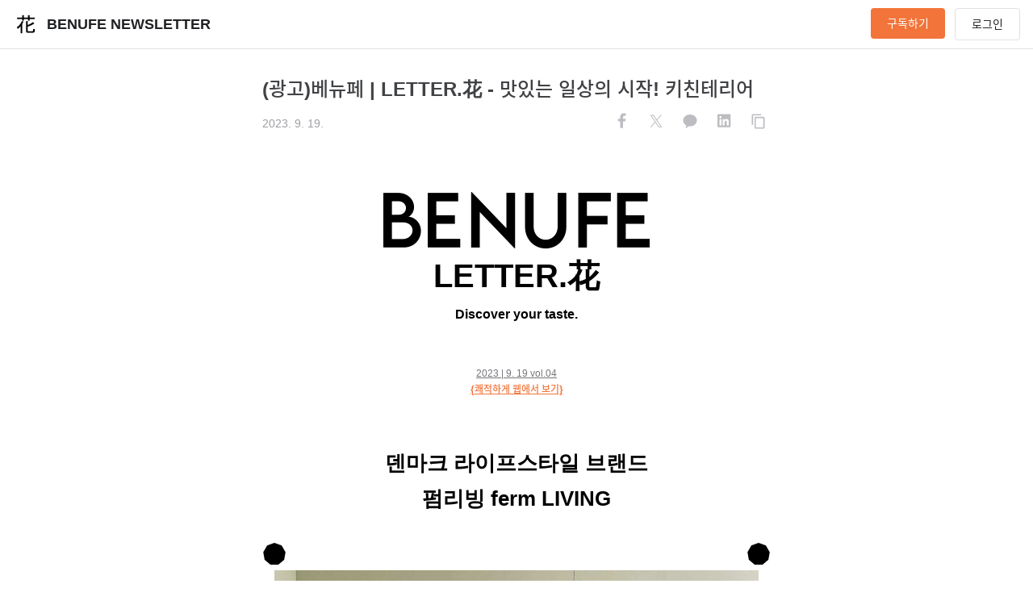

--- FILE ---
content_type: text/html; charset=utf-8
request_url: https://benufe-letterhwa.stibee.com/p/4/
body_size: 27081
content:
<!DOCTYPE html><html lang="ko"><head><meta charSet="utf-8"/><meta name="viewport" content="width=device-width, initial-scale=1"/><link rel="preload" as="image" href="https://img.stibee.com/cf882e76-3eee-49b9-9434-e3a8f3f5a89f.png"/><link rel="stylesheet" href="/_next/static/css/d9f9758f1fea25dc.css" data-precedence="next"/><link rel="stylesheet" href="/_next/static/css/69a33488920180a0.css" data-precedence="next"/><link rel="preload" as="script" fetchPriority="low" href="/_next/static/chunks/webpack-188d7f3b030b9970.js"/><script src="/_next/static/chunks/1dd3208c-9c4f776674b9f2fb.js" async=""></script><script src="/_next/static/chunks/528-8415050f2ef4c3f0.js" async=""></script><script src="/_next/static/chunks/main-app-3dc13403102628ce.js" async=""></script><script src="/_next/static/chunks/706-6e2ca9732472b40f.js" async=""></script><script src="/_next/static/chunks/294-620c32ef62eab2c9.js" async=""></script><script src="/_next/static/chunks/app/blog/error-e53a5028f818a3a2.js" async=""></script><script src="/_next/static/chunks/990a3170-f6b3b654811a8397.js" async=""></script><script src="/_next/static/chunks/628-d04698f5b8baa113.js" async=""></script><script src="/_next/static/chunks/866-975e2e2d301ec138.js" async=""></script><script src="/_next/static/chunks/445-8d0aef5ae2a148bd.js" async=""></script><script src="/_next/static/chunks/976-8df1d2bb603c5e60.js" async=""></script><script src="/_next/static/chunks/329-f4f20ad284ad60e2.js" async=""></script><script src="/_next/static/chunks/624-f053d5361ecdd6ed.js" async=""></script><script src="/_next/static/chunks/app/layout-5fd261b45bd721be.js" async=""></script><script src="/_next/static/chunks/app/error-f1bcb7270a299f94.js" async=""></script><script src="/_next/static/chunks/app/global-error-0269c102b58f3b10.js" async=""></script><script src="/_next/static/chunks/146-7dfabe3043ac3e4d.js" async=""></script><script src="/_next/static/chunks/app/not-found-71fb21a7cff7e5e1.js" async=""></script><script src="/_next/static/chunks/app/blog/%5BblogId%5D/layout-17abe4c5f9751cb3.js" async=""></script><script src="/_next/static/chunks/2ed43723-d28540d2ce164503.js" async=""></script><script src="/_next/static/chunks/264-0cc95bbd8757414b.js" async=""></script><script src="/_next/static/chunks/709-f59c27a282c09be6.js" async=""></script><script src="/_next/static/chunks/app/blog/%5BblogId%5D/p/%5BcontentId%5D/page-f2e0714e4111e45c.js" async=""></script><title>(광고)베뉴페 | LETTER.花 - 맛있는 일상의 시작! 키친테리어</title><meta name="keywords" content="(광고)베뉴페 | LETTER.花 - 맛있는 일상의 시작! 키친테리어, 뉴스레터, newsletter, BENUFE NEWSLETTER"/><meta name="link-preload-noto-regular" content="&lt;link rel=&quot;preload&quot; href=&quot;//fonts.gstatic.com/ea/notosanskr/v2/NotoSansKR-Regular.woff2&quot; as=&quot;font&quot; type=&quot;font/woff2&quot; crossorigin&gt;"/><meta name="link-preload-noto-medium" content="&lt;link rel=&quot;preload&quot; href=&quot;//fonts.gstatic.com/ea/notosanskr/v2/NotoSansKR-Medium.woff2&quot; as=&quot;font&quot; type=&quot;font/woff2&quot; crossorigin&gt;"/><link rel="canonical" href="https://benufe-letterhwa.stibee.com/p/4/"/><meta property="og:title" content="(광고)베뉴페 | LETTER.花 - 맛있는 일상의 시작! 키친테리어"/><meta property="og:url" content="https://benufe-letterhwa.stibee.com/p/4/"/><meta property="og:site_name" content="BENUFE NEWSLETTER"/><meta property="og:image" content="https://img.stibee.com/cf882e76-3eee-49b9-9434-e3a8f3f5a89f.png"/><meta property="og:image:width" content="1200"/><meta property="og:image:height" content="630"/><meta property="og:image:alt" content="(광고)베뉴페 | LETTER.花 - 맛있는 일상의 시작! 키친테리어"/><meta property="og:type" content="article"/><meta name="twitter:card" content="summary_large_image"/><meta name="twitter:title" content="(광고)베뉴페 | LETTER.花 - 맛있는 일상의 시작! 키친테리어"/><meta name="twitter:image" content="https://img.stibee.com/cf882e76-3eee-49b9-9434-e3a8f3f5a89f.png"/><meta name="twitter:image:width" content="1200"/><meta name="twitter:image:height" content="630"/><meta name="twitter:image:alt" content="(광고)베뉴페 | LETTER.花 - 맛있는 일상의 시작! 키친테리어"/><link rel="icon" href="https://img.stibee.com/cf882e76-3eee-49b9-9434-e3a8f3f5a89f.png"/><meta name="next-size-adjust"/><script src="/_next/static/chunks/polyfills-42372ed130431b0a.js" noModule=""></script><style data-styled="" data-styled-version="6.1.19">.ciBqzy{position:fixed;top:-60px;z-index:1000010;opacity:0;left:50%;transform:translateX(-50%);-webkit-transition:all ease-in-out .3s;-o-transition:all ease-in-out .3s;transition:all ease-in-out .3s;width:300px;filter:drop-shadow(0px 4px 8px rgba(0,0,0,0.12)) drop-shadow(0px 3px 1px rgba(0,0,0,0.04));}/*!sc*/
@media only screen and (max-width:800px){.ciBqzy{width:calc(100vw - 32px);}}/*!sc*/
.ciBqzy.show{top:16px;opacity:1;}/*!sc*/
.ciBqzy .alert{padding:12px 20px 12px;height:auto;display:flex;border-radius:8px;background-color:#ffffff;border:solid 1px var(--gray-800);border-width:1px;margin:0 auto;position:relative;}/*!sc*/
.ciBqzy .alert .msg{color:var(--gray-800);font-size:16px;line-height:26px;margin-left:12px;width:100%;white-space:pre-wrap;}/*!sc*/
data-styled.g1[id="styles__AlertBox-sc-b84fd2ca-0"]{content:"ciBqzy,"}/*!sc*/
.bewbMU{position:sticky;background:#fff;top:0px;width:100%;height:61px;border-bottom:1px solid var(--gray-300);z-index:100;justify-content:center;align-items:center;display:none;}/*!sc*/
.bewbMU.show{display:flex;}/*!sc*/
data-styled.g16[id="styles__Header-sc-af18fd46-0"]{content:"bewbMU,"}/*!sc*/
.jZWvjQ{width:100%;height:100%;margin:0 16px;padding:0;display:flex;align-items:center;justify-content:space-between;}/*!sc*/
@media only screen and (max-width:800px){.jZWvjQ{margin:0;}}/*!sc*/
.jZWvjQ .left{display:inline-flex;cursor:pointer;}/*!sc*/
@media only screen and (max-width:800px){.jZWvjQ .left{font-weight:600;line-height:32px;white-space:nowrap;overflow:hidden;text-overflow:ellipsis;}}/*!sc*/
.jZWvjQ .right{display:inline-flex;position:relative;}/*!sc*/
@media only screen and (max-width:800px){.jZWvjQ{padding:0 16px;}}/*!sc*/
data-styled.g17[id="styles__HeaderFrame-sc-af18fd46-1"]{content:"jZWvjQ,"}/*!sc*/
.YHcxt{width:32px;height:32px;border-radius:50%;overflow:hidden;margin-right:10px;}/*!sc*/
.YHcxt img{width:100%;height:100%;object-fit:cover;background:#fff;align-items:center;}/*!sc*/
data-styled.g19[id="styles__ProfileImage-sc-af18fd46-3"]{content:"YHcxt,"}/*!sc*/
.exBwyI{max-width:480px;font-size:18px;font-weight:600;font-size:18px;line-height:32px;white-space:nowrap;overflow:hidden;text-overflow:ellipsis;}/*!sc*/
@media only screen and (max-width:800px){.exBwyI{max-width:240px;}}/*!sc*/
data-styled.g20[id="styles__ProfileName-sc-af18fd46-4"]{content:"exBwyI,"}/*!sc*/
.IkGIw{display:block;height:38px;padding:12px 20px;border-radius:4px;background:var(--red-300);color:#fff;font-size:14px;line-height:14px;cursor:pointer;transition:all .3s;}/*!sc*/
.IkGIw.disabled{opacity:0.5;cursor:default;pointer-events:none;}/*!sc*/
@media only screen and (max-width:800px){.IkGIw{display:none;}}/*!sc*/
data-styled.g21[id="styles__SubscribeButton-sc-af18fd46-5"]{content:"IkGIw,"}/*!sc*/
.gkMzys{display:flex;align-items:center;justify-content:center;margin-left:12px;cursor:pointer;}/*!sc*/
.gkMzys:after{content:'로그인';font-size:14px;line-height:1;padding:12px 20px;border:1px solid var(--gray-300);border-radius:4px;}/*!sc*/
@media screen and (max-width:800px){.gkMzys >span{display:inline-block!important;}.gkMzys:after{content:none;}}/*!sc*/
data-styled.g22[id="styles__LoginStatus-sc-af18fd46-6"]{content:"gkMzys,"}/*!sc*/
.bbOvj{border-top:1px solid var(--gray-200);}/*!sc*/
data-styled.g26[id="styles__FooterLayout-sc-917d025d-0"]{content:"bbOvj,"}/*!sc*/
.cTIoQr{max-width:700px;font-size:12px;line-height:1.6;padding:24px 0;margin:0 auto;}/*!sc*/
.cTIoQr .pageinfo{display:flex;flex-direction:column;gap:4px;margin-bottom:16px;}/*!sc*/
.cTIoQr .pageinfo .pagename{font-size:14px;line-height:1.6;font-weight:600;}/*!sc*/
.cTIoQr .desc{color:var(--gray-900);padding-bottom:16px;}/*!sc*/
.cTIoQr .info{color:var(--gray-600);padding-bottom:8px;}/*!sc*/
.cTIoQr .info-policy{color:var(--gray-600);font-size:12px;line-height:1.6;}/*!sc*/
.cTIoQr .info-policy a{color:var(--gray-600);font-size:12px;line-height:1.6;position:relative;}/*!sc*/
.cTIoQr .info-policy a:not(:last-child)::after{content:' ';position:relative;top:2px;border-right:1px solid var(--gray-600);margin:0 8px;display:inline-block;height:12px;width:1px;}/*!sc*/
.cTIoQr .info-policy a.privacy{font-weight:600;}/*!sc*/
@media only screen and (max-width:800px){.cTIoQr{padding:40px 16px 32px;}}/*!sc*/
data-styled.g27[id="styles__FooterWrapper-sc-917d025d-1"]{content:"cTIoQr,"}/*!sc*/
.iOBlR{display:inline-flex;align-items:center;gap:10px;}/*!sc*/
.iOBlR .share-title{font-size:12px;line-height:1.6;}/*!sc*/
data-styled.g37[id="styles__Container-sc-13f53649-0"]{content:"iOBlR,"}/*!sc*/
.gwYfjz >[data-share] path:first-child{fill:#ffffff;}/*!sc*/
.gwYfjz >[data-share] path:last-child{fill:var(--gray-400);}/*!sc*/
.gwYfjz svg{width:32px;height:32px;}/*!sc*/
.gwYfjz:not(:last-child){margin-right:10px;}/*!sc*/
data-styled.g38[id="styles__Button-sc-13f53649-1"]{content:"gwYfjz,"}/*!sc*/
.eDeUvm{text-align:center;line-height:22.4px;padding:24px 16px;border-top:1px solid var(--gray-200);}/*!sc*/
.eDeUvm a{color:var(---gray-900);}/*!sc*/
.eDeUvm a:hover{color:var(---gray-900);}/*!sc*/
.eDeUvm .icon-stibee-face{display:block;margin-bottom:10px;}/*!sc*/
.eDeUvm .desc{white-space:pre-line;}/*!sc*/
data-styled.g52[id="styles__SponsorLayout-sc-17b93497-0"]{content:"eDeUvm,"}/*!sc*/
.cpQLba .ant-modal-wrap{position:absolute;height:100vh;top:0px;will-change:top;transform:translateZ(0);}/*!sc*/
.cpQLba .ant-modal-wrap .slide-up{top:0;}/*!sc*/
@media only screen and (max-width:800px){.cpQLba .ant-modal-wrap .ant-modal{width:calc(100% - 40px)!important;}}/*!sc*/
.cpQLba.is-fixed .ant-modal-wrap{position:fixed;top:0;}/*!sc*/
data-styled.g55[id="styles__ContentLayout-sc-bde50d7d-0"]{content:"cpQLba,"}/*!sc*/
.ccfWZY{position:relative;display:flex;align-items:center;flex-direction:column;justify-content:center;}/*!sc*/
@media only screen and (max-width:800px){.ccfWZY{padding:0 16px!important;}}/*!sc*/
.ccfWZY .text-template .email-content .public-email .inner .stb-container-full{min-width:630px;display:contents!important;}/*!sc*/
.ccfWZY .locked-content{width:100%;}/*!sc*/
.ccfWZY .email-content .public-email .inner .stb-container-full{min-width:100vw;max-width:710px;padding-bottom:40px!important;}/*!sc*/
.ccfWZY .email-content .public-email .inner .stb-container-full .stb-option-normal{width:100%!important;}/*!sc*/
.ccfWZY .email-content .public-email .inner >table.stb-container{width:100%!important;}/*!sc*/
.ccfWZY .email-content .public-email >.inner{padding-bottom:80px!important;}/*!sc*/
.ccfWZY .share-warpper{box-sizing:border-box;position:absolute;bottom:0;left:50%;max-width:630px;width:100%;transform:translateX(-50%);text-align:right;margin-bottom:32px;}/*!sc*/
@media only screen and (max-width:800px){.ccfWZY{padding:0;}.ccfWZY .share-warpper{padding:0 16px;}}/*!sc*/
data-styled.g57[id="styles__ContentBodyWrapper-sc-c1c87e85-0"]{content:"ccfWZY,"}/*!sc*/
.jvWJVt{border-top:1px solid var(--gray-300);border-bottom:1px solid var(--gray-300);}/*!sc*/
data-styled.g58[id="styles__Layout-sc-cdece4fd-0"]{content:"jvWJVt,"}/*!sc*/
.ePzEOo{display:flex;max-width:700px;margin:0 auto;justify-content:space-between;}/*!sc*/
@media only screen and (max-width:800px){.ePzEOo{flex-direction:column;}}/*!sc*/
data-styled.g59[id="styles__ContentPaginationWrapper-sc-cdece4fd-1"]{content:"ePzEOo,"}/*!sc*/
.fsSKqY{display:inline-flex;flex-direction:column;height:122px;width:50%;height:auto;align-items:left;color:var(--gray-500);font-size:14px;line-height:22px;}/*!sc*/
.fsSKqY .section{cursor:pointer;margin:16px 20px 16px 20px;}/*!sc*/
.fsSKqY .section .nav-title{color:var(--gray-500);}/*!sc*/
.fsSKqY .section .title{margin:16px 0 8px;font-size:16px;line-height:26px;height:52px;color:var(--gray-900);overflow:hidden;text-overflow:ellipsis;display:-webkit-box;-webkit-line-clamp:2;-webkit-box-orient:vertical;}/*!sc*/
.fsSKqY .section .date{display:flex;align-items:center;gap:4px;color:var(--gray-500);}/*!sc*/
.fsSKqY.disabled .section{cursor:default;}/*!sc*/
.fsSKqY.disabled .title{color:var(--gray-600);}/*!sc*/
.fsSKqY.prev .section{margin-left:0;}/*!sc*/
.fsSKqY.next{border-left:1px solid var(--gray-300);}/*!sc*/
.fsSKqY.next .section{margin-right:0;}/*!sc*/
@media only screen and (max-width:800px){.fsSKqY.prev,.fsSKqY.next{width:auto;height:auto;}.fsSKqY.prev .section,.fsSKqY.next .section{margin:16px 16px 16px 16px;}.fsSKqY.next{border-left:0;border-top:1px solid var(--gray-300);}}/*!sc*/
data-styled.g60[id="styles__PaginationButton-sc-cdece4fd-2"]{content:"fsSKqY,"}/*!sc*/
.eMLuHg{height:42px;padding:12px 20px;border-radius:4px;box-sizing:border-box;font-size:16px;width:auto;display:flex;align-items:center;justify-content:center;}/*!sc*/
data-styled.g61[id="SubscriptionButton__Button-sc-d517916b-0"]{content:"eMLuHg,"}/*!sc*/
.hQEMrN{padding:80px 0;max-width:630px;margin:0 auto;border-top:1px dashed var(--gray-400);}/*!sc*/
.hQEMrN>p.desc{color:var(--gray-600);font-size:16px;margin-bottom:24px;}/*!sc*/
@media only screen and (max-width:800px){.hQEMrN{padding:40px 16px;}.hQEMrN>p.desc{line-height:1.6;}}/*!sc*/
data-styled.g62[id="style__Subscription-sc-142a7638-0"]{content:"hQEMrN,"}/*!sc*/
.bNjmAH{display:flex;gap:4px;font-size:20px;font-weight:400;margin-bottom:6px;}/*!sc*/
.bNjmAH>span>em{font-weight:600;}/*!sc*/
@media only screen and (max-width:800px){.bNjmAH{gap:0;display:flex;flex-direction:column;margin-bottom:16px;}}/*!sc*/
data-styled.g63[id="style__NewLetterTitle-sc-142a7638-1"]{content:"bNjmAH,"}/*!sc*/
.gYYJwa{padding:32px 0 24px 0;max-width:630px;margin:0 auto;}/*!sc*/
@media only screen and (max-width:800px){.gYYJwa{padding:24px 16px;}}/*!sc*/
data-styled.g64[id="styles__ContentTitleWrapper-sc-317bf5a4-0"]{content:"gYYJwa,"}/*!sc*/
.dQLWMV{font-style:normal;font-weight:600;font-size:24px;line-height:36px;color:var(--gray-800);padding-bottom:8px;}/*!sc*/
data-styled.g65[id="styles__Title-sc-317bf5a4-1"]{content:"dQLWMV,"}/*!sc*/
.cJwCkS{font-size:14px;line-height:22px;color:var(--gray-800);}/*!sc*/
.cJwCkS .row{height:32px;display:flex;justify-content:space-between;align-items:center;gap:4px;}/*!sc*/
.cJwCkS .row .date{display:flex;align-items:center;gap:4px;color:var(--gray-500);}/*!sc*/
data-styled.g66[id="styles__Preview-sc-317bf5a4-2"]{content:"cJwCkS,"}/*!sc*/
</style></head><body class="__className_fde3a9 __variable_47a102 __variable_a04e31"><header class="styles__Header-sc-af18fd46-0 bewbMU show"><div class="styles__HeaderFrame-sc-af18fd46-1 jZWvjQ"><div class="left"><div class="styles__ProfileImage-sc-af18fd46-3 YHcxt"><img src="https://img.stibee.com/cf882e76-3eee-49b9-9434-e3a8f3f5a89f.png" alt="profile_image"/></div><div class="styles__ProfileName-sc-af18fd46-4 exBwyI">BENUFE NEWSLETTER</div></div><div class="right"><button style="background-color:#F2743A;color:#FFFFFF" class="styles__SubscribeButton-sc-af18fd46-5 IkGIw">구독하기</button><div class="styles__LoginStatus-sc-af18fd46-6 gkMzys"></div></div></div></header><div><div modalPosition="0" class="styles__ContentLayout-sc-bde50d7d-0 cpQLba"><div class="styles__ContentTitleWrapper-sc-317bf5a4-0 gYYJwa"><div class="styles__Title-sc-317bf5a4-1 dQLWMV">(광고)베뉴페 | LETTER.花 - 맛있는 일상의 시작! 키친테리어</div><div class="styles__Preview-sc-317bf5a4-2 cJwCkS"><div class="row"><div class="date">2023. 9. 19.</div><div class="styles__Container-sc-13f53649-0 iOBlR share" align="horizontal"><div><button alt="페이스북 공유" class="styles__Button-sc-13f53649-1 gwYfjz share-button" iconsize="32"><svg xmlns="http://www.w3.org/2000/svg" width="24" height="24" fill="none" viewBox="0 0 24 24" data-share="facebook"><path fill="#3778F3" d="M12 24c6.627 0 12-5.373 12-12S18.627 0 12 0 0 5.373 0 12s5.373 12 12 12"></path><path fill="#fff" d="m14.811 12.456.378-2.463h-2.363V8.395c0-.674.33-1.331 1.388-1.331h1.075V4.967s-.975-.166-1.907-.166c-1.947 0-3.219 1.18-3.219 3.315v1.877H8v2.463h2.163v5.953a8.6 8.6 0 0 0 2.663 0v-5.953z"></path></svg></button><button alt="트위터 공유" class="styles__Button-sc-13f53649-1 gwYfjz share-button" iconsize="32"><svg xmlns="http://www.w3.org/2000/svg" width="24" height="24" data-share="twitter" viewBox="0 0 24 24"><path d="M12 24c6.629 0 12-5.371 12-12S18.629 0 12 0 0 5.371 0 12s5.371 12 12 12m0 0"></path><path fill="#fff" d="m13.066 11.23 4.168-4.832h-.988l-3.621 4.2-2.89-4.2H6.397l4.375 6.348-4.375 5.066h.989l3.824-4.43 3.055 4.43h3.336zm-1.355 1.57-.441-.632-3.528-5.027h1.52l2.843 4.058.446.633 3.695 5.273H14.73zm0 0"></path></svg></button><button alt="카카오톡 공유" class="styles__Button-sc-13f53649-1 gwYfjz share-button" iconsize="32"><svg xmlns="http://www.w3.org/2000/svg" width="24" height="24" fill="none" viewBox="0 0 24 24" data-share="kakao"><path fill="#FFEB00" d="M12 24c6.627 0 12-5.373 12-12S18.627 0 12 0 0 5.373 0 12s5.373 12 12 12"></path><path fill="#3C1E1E" d="M18.4 11.501c0 3.006-2.877 5.448-6.4 5.448-.397 0-.794-.027-1.141-.081l-2.58 1.878c-.05.054-.074.054-.124.054s-.074 0-.124-.054c-.05-.053-.1-.134-.05-.214l.596-2.442C6.79 15.097 5.6 13.38 5.6 11.448 5.6 8.442 8.478 6 12 6s6.375 2.442 6.4 5.501"></path></svg></button><button alt="링크드인 공유" class="styles__Button-sc-13f53649-1 gwYfjz share-button" iconsize="32"><svg xmlns="http://www.w3.org/2000/svg" width="24" height="24" fill="none" viewBox="0 0 24 24" data-share="linkedin"><path fill="#007BB6" d="M12 24c6.627 0 12-5.373 12-12S18.627 0 12 0 0 5.373 0 12s5.373 12 12 12"></path><path fill="#fff" d="M17.375 5.625c.465 0 .875.41.875.902V17c0 .492-.41.875-.875.875H6.848A.86.86 0 0 1 6 17V6.527c0-.492.383-.902.848-.902zm-7.684 10.5v-5.824H7.887v5.824zM8.79 9.48c.574 0 1.04-.464 1.04-1.039 0-.574-.466-1.066-1.04-1.066-.601 0-1.066.492-1.066 1.066s.465 1.04 1.066 1.04m7.711 6.645v-3.2c0-1.558-.355-2.788-2.187-2.788-.876 0-1.477.492-1.723.957h-.027V10.3H10.84v5.824h1.805v-2.871c0-.766.136-1.504 1.093-1.504.93 0 .93.875.93 1.531v2.844z"></path></svg></button><button alt="공유링크 복사" class="styles__Button-sc-13f53649-1 gwYfjz share-button" iconsize="32"><svg xmlns="http://www.w3.org/2000/svg" width="24" height="24" fill="none" viewBox="0 0 24 24" data-share="copy"><path fill="#EDEEF2" d="M12 24c6.627 0 12-5.373 12-12S18.627 0 12 0 0 5.373 0 12s5.373 12 12 12"></path><path fill="var(--gray-500)" d="M15.242 5.6H7.663c-.695 0-1.263.556-1.263 1.236v8.655h1.263V6.836h7.58zm1.895 2.472H10.19c-.695 0-1.264.557-1.264 1.237v8.654c0 .68.569 1.237 1.264 1.237h6.947c.695 0 1.263-.557 1.263-1.237V9.31c0-.68-.568-1.237-1.263-1.237m0 9.891H10.19V9.31h6.947z"></path></svg></button></div></div></div></div></div><div accesslevel="full" class="styles__ContentBodyWrapper-sc-c1c87e85-0 ccfWZY"><div class=""><div class="email-content"><!DOCTYPE html>
<html lang="ko">
<head>
	<title>(광고)베뉴페 | LETTER.花 - 맛있는 일상의 시작! 키친테리어</title>
	<meta charset="UTF-8">
	<meta name="viewport" content="initial-scale=1.0,maximum-scale=1.0,minimum-scale=1.0,user-scalable=yes,width=device-width,height=device-height" />
	<meta name="description" content=" " />
	<meta name="twitter:title" content="(광고)베뉴페 | LETTER.花 - 맛있는 일상의 시작! 키친테리어" />
	<meta name="twitter:description" content=" " />
	<meta name="twitter:card" content="summary" />
	<meta name="twitter:site" content="@stibeemail" />
	<meta name="twitter:image:src" content="" />
	<meta property="og:type" content="article" />
	<meta property="og:title" content="(광고)베뉴페 | LETTER.花 - 맛있는 일상의 시작! 키친테리어" />
	<meta property="og:description" content=" " />
	<meta property="og:image" content="" />
	<meta property="fb:app_id" content="966242223397117" />
	

<meta name="robots" content="noindex">
</head>
<body>
	<div class="public-email">
		<div class="inner">
<!DOCTYPE html><html><head><meta content="width=device-width, initial-scale=1, maximum-scale=1" name="viewport"><meta charset="UTF-8"><style>@media only screen and (max-width:640px) {.stb-container {}.stb-left-cell,.stb-right-cell {max-width: 100% !important;width: 100% !important;box-sizing: border-box;}.stb-image-box td {text-align: center;}.stb-image-box td img {width: 100%;}.stb-block {width: 100%!important;}table.stb-cell {width: 100%!important;}.stb-cell td,.stb-left-cell td,.stb-right-cell td {width: 100%!important;}img.stb-justify {width: 100%!important;}}.stb-left-cell p,.stb-right-cell p {margin: 0!important;}.stb-container table.munged {width: 100% !important; table-layout: auto !important; } .stb-container td.munged {width: 100% !important; white-space: normal !important;} </style></head><body style="width:100%;margin:0px;"><div class="stb-container-full"style="width:100%;padding:40px 0;margin:0 auto;display:block;"><table class="stb-container stb-option-normal" cellpadding="0" cellspacing="0" border="NaN" bordercolor="" align="center" style="margin:0px auto;width:94%;max-width:630px;border-style:none;box-sizing:border-box;;"><tbody><tr style="margin: 0;padding:0;"><td style="width:100%;max-width:630px;margin:0 auto;position:relative;border-spacing:0;border:0;clear:both;border-collapse:separate;padding:0;overflow:hidden;_width:630px;"><div style="height:0px;max-height:0px;border-width:0px;border: 0px;border-color:initial;border-image:initial;visibility:hidden;line-height:0px;font-size:0px;overflow:hidden;display:none;"> </div><div class="stb-block-outer"><table class="stb-block stb-cols-1" border="0" cellpadding="0" cellspacing="0" style="overflow:hidden;margin:0px auto;padding:0px;width:100%;max-width:630px;clear:both;line-height:1.7;border-width:0px;border: 0px;font-size:14px;border:0;box-sizing:border-box;" width="100%"><tbody><tr><td><table class="stb-cell-wrap" border="0" cellpadding="0" cellspacing="0" width="100%"><tbody><tr><td style="text-align:center;font-size:0;"><div class="stb-left-cell" style="max-width:630px;width:100%!important;margin:0;vertical-align:top;border-collapse:collapse;box-sizing:border-box;font-size:unset;mso-table-lspace:0pt;mso-table-rspace:0pt;-ms-text-size-adjust:100%;-webkit-text-size-adjust:100%;display:inline-block;"><div class="stb-image-box" style="text-align:center;margin:0px;width:100%;box-sizing:border-box;clear:both;;"><table border="0" cellpadding="0" cellspacing="0" style="width:100%;" aling="center"><tbody><tr><td style="padding:5px 15px 0px 15px;;text-align:center;font-size:0;border:0;line-height:0;width:100%;box-sizing:border-box;"><img src="https://img.stibee.com/94020_1689121558.png" style="width:332px;display:inline;vertical-align:bottom;text-align:center;max-width:100%;height:auto;border:0;" width="332" class="stb-center"></td></tr></tbody></table></div></div></td></tr></tbody></table></td></tr></tbody></table></div><div class="stb-block-outer"><table class="stb-block stb-cols-1" border="0" cellpadding="0" cellspacing="0" style="overflow:hidden;margin:0px auto;padding:0px;width:100%;max-width:630px;clear:both;line-height:1.7;border-width:0px;border: 0px;font-size:14px;border:0;box-sizing:border-box;" width="100%"><tbody><tr><td><table class="stb-cell-wrap" border="0" cellpadding="0" cellspacing="0" width="100%"><tbody><tr><td style="text-align:center;font-size:0;"><div class="stb-left-cell" style="max-width:630px;width:100%!important;margin:0;vertical-align:top;border-collapse:collapse;box-sizing:border-box;font-size:unset;mso-table-lspace:0pt;mso-table-rspace:0pt;-ms-text-size-adjust:100%;-webkit-text-size-adjust:100%;display:inline-block;"><div class="stb-text-box" style="text-align:left;margin:0px;;line-height:1.7;word-break:break-word;font-size:16px;font-family:AppleSDGothic, apple sd gothic neo, noto sans korean, noto sans korean regular, noto sans cjk kr, noto sans cjk, nanum gothic, malgun gothic, dotum, arial, helvetica, MS Gothic, sans-serif!important;;-ms-text-size-adjust: 100%;-webkit-text-size-adjust: 100%;color:#000000;clear:both;border:0;mso-line-height-rule-rule:exactly;"><table class="stb-text-box-inner" border="0" cellpadding="0" cellspacing="0" style="width:100%;"><tbody><tr><td style="padding:0px 0px 15px 0px;font-size:16px;line-height:1.7;word-break:break-word;color:#000000;border:0;font-family:AppleSDGothic, apple sd gothic neo, noto sans korean, noto sans korean regular, noto sans cjk kr, noto sans cjk, nanum gothic, malgun gothic, dotum, arial, helvetica, MS Gothic, sans-serif!important;;-ms-text-size-adjust: 100%;-webkit-text-size-adjust: 100%;width:100%;"><div style="text-align: center;"><span style="font-weight: bold; font-size: 40px;" class="stb-bold">LETTER.花</span></div>
<div style="text-align: center;"><span style="font-weight: bold;" class="stb-bold">Discover your taste.</span></div></td></tr></tbody></table></div></div></td></tr></tbody></table></td></tr></tbody></table></div><div class="stb-block-outer"><table class="stb-block stb-cols-1" border="0" cellpadding="0" cellspacing="0" style="overflow:hidden;margin:0px auto;padding:0px;width:100%;max-width:630px;clear:both;line-height:1.7;border-width:0px;border: 0px;font-size:14px;border:0;box-sizing:border-box;" width="100%"><tbody><tr><td><table class="stb-cell-wrap" border="0" cellpadding="0" cellspacing="0" width="100%"><tbody><tr><td style="text-align:center;font-size:0;"><table class="stb-cell stb-permalink" border="0" cellpadding="0" cellspacing="0" style="max-width:630px;width:100%!important;margin:0;vertical-align:top;border-collapse:collapse;box-sizing:border-box;font-size:unset;mso-table-lspace:0pt;mso-table-rspace:0pt;-ms-text-size-adjust:100%;-webkit-text-size-adjust:100%;" align="left" width="100%"><tbody><tr><td class="stb-text-box" style="padding:0 0;text-align:left;margin:0px;;line-height:1.7;word-break:break-word;font-size:12px;font-family:AppleSDGothic, apple sd gothic neo, noto sans korean, noto sans korean regular, noto sans cjk kr, noto sans cjk, nanum gothic, malgun gothic, dotum, arial, helvetica, MS Gothic, sans-serif!important;-ms-text-size-adjust: 100%;-webkit-text-size-adjust: 100%;color:#747579;border:0;"><table border="0" cellpadding="0" cellspacing="0" style="width:100%;"><tbody><tr><td style="padding:15px 15px 0px 15px;font-family:AppleSDGothic, apple sd gothic neo, noto sans korean, noto sans korean regular, noto sans cjk kr, noto sans cjk, nanum gothic, malgun gothic, dotum, arial, helvetica, MS Gothic, sans-serif!important;-ms-text-size-adjust: 100%;-webkit-text-size-adjust: 100%;line-height:1.7;word-break:break-word;border:0;width:100%;"><div style="text-align: center;"><br></div>
<div style="text-align: center;"><span class="stb-underline" style="text-decoration: underline;">2023 | 9. 19 vol.04</span></div>
<div style="text-align: center;"><span class="stb-underline stb-bold stb-fore-colored" style="text-decoration: underline; font-weight: bold; color: #f2743a;"><a style="color: rgb(242, 116, 58); font-size: 12px; text-decoration: underline; font-weight: bold;" href="https://stib.ee/xHm8" target="_blank" rel="noopener" class="stb-underline stb-bold stb-fore-colored">{쾌적하게 웹에서 보기}</a></span></div></td></tr></tbody></table></td></tr></tbody></table></td></tr></tbody></table></td></tr></tbody></table></div><div class="stb-block-outer"><table class="stb-block stb-cols-1" border="0" cellpadding="0" cellspacing="0" style="overflow:hidden;margin:0px auto;padding:0px;width:100%;max-width:630px;clear:both;line-height:1.7;border-width:0px;border: 0px;font-size:14px;border:0;box-sizing:border-box;" width="100%"><tbody><tr><td><table class="stb-cell-wrap" border="0" cellpadding="0" cellspacing="0" width="100%"><tbody><tr><td style="text-align:center;font-size:0;"><div class="stb-left-cell" style="max-width:630px;width:100%!important;margin:0;vertical-align:top;border-collapse:collapse;box-sizing:border-box;font-size:unset;mso-table-lspace:0pt;mso-table-rspace:0pt;-ms-text-size-adjust:100%;-webkit-text-size-adjust:100%;display:inline-block;"><div class="stb-text-box" style="text-align:left;margin:0px;;line-height:1.7;word-break:break-word;font-size:16px;font-family:AppleSDGothic, apple sd gothic neo, noto sans korean, noto sans korean regular, noto sans cjk kr, noto sans cjk, nanum gothic, malgun gothic, dotum, arial, helvetica, MS Gothic, sans-serif!important;;-ms-text-size-adjust: 100%;-webkit-text-size-adjust: 100%;color:#000000;clear:both;border:0;mso-line-height-rule-rule:exactly;"><table class="stb-text-box-inner" border="0" cellpadding="0" cellspacing="0" style="width:100%;"><tbody><tr><td style="padding:5px 15px 0px 15px;font-size:16px;line-height:1.7;word-break:break-word;color:#000000;border:0;font-family:AppleSDGothic, apple sd gothic neo, noto sans korean, noto sans korean regular, noto sans cjk kr, noto sans cjk, nanum gothic, malgun gothic, dotum, arial, helvetica, MS Gothic, sans-serif!important;;-ms-text-size-adjust: 100%;-webkit-text-size-adjust: 100%;width:100%;"><div><br></div>
<div style="text-align: center;"><br></div>
<div style="text-align: center;"><span class="stb-fore-colored stb-bold" style="font-family: AppleSDGothic, apple sd gothic neo, noto sans korean, noto sans korean regular, noto sans cjk kr, noto sans cjk, nanum gothic, malgun gothic, dotum, arial, helvetica, sans-serif; color: #000000; font-size: 26px; font-weight: bold;">덴마크 라이프스타일&nbsp;</span><span class="stb-fore-colored stb-bold" style="font-family: AppleSDGothic, apple sd gothic neo, noto sans korean, noto sans korean regular, noto sans cjk kr, noto sans cjk, nanum gothic, malgun gothic, dotum, arial, helvetica, sans-serif; color: #000000; font-size: 26px; font-weight: bold;">브랜드</span></div>
<div style="text-align: center;"><span class="stb-fore-colored stb-bold" style="font-family: AppleSDGothic, apple sd gothic neo, noto sans korean, noto sans korean regular, noto sans cjk kr, noto sans cjk, nanum gothic, malgun gothic, dotum, arial, helvetica, sans-serif; color: #000000; font-size: 26px; font-weight: bold;">펌리빙 ferm LIVING</span></div>
<div style="text-align: center;"><br></div></td></tr></tbody></table></div></div></td></tr></tbody></table></td></tr></tbody></table></div><div class="stb-block-outer"><table class="stb-block stb-cols-1" border="0" cellpadding="0" cellspacing="0" style="overflow:hidden;margin:0px auto;padding:0px;width:100%;max-width:630px;clear:both;line-height:1.7;border-width:0px;border: 0px;font-size:14px;border:0;box-sizing:border-box;" width="100%"><tbody><tr><td><table class="stb-cell-wrap" border="0" cellpadding="0" cellspacing="0" width="100%"><tbody><tr><td style="text-align:center;font-size:0;"><div class="stb-left-cell" style="max-width:630px;width:100%!important;margin:0;vertical-align:top;border-collapse:collapse;box-sizing:border-box;font-size:unset;mso-table-lspace:0pt;mso-table-rspace:0pt;-ms-text-size-adjust:100%;-webkit-text-size-adjust:100%;display:inline-block;"><div class="stb-image-box" style="text-align:center;margin:0px;width:100%;box-sizing:border-box;clear:both;;"><table border="0" cellpadding="0" cellspacing="0" style="width:100%;" aling="center"><tbody><tr><td style="padding:0px 0px 0px 0px;;text-align:center;font-size:0;border:0;line-height:0;width:100%;box-sizing:border-box;"><img src="https://img.stibee.com/107_1626771509.png" style="width:100%;display:inline;vertical-align:bottom;text-align:center;max-width:100%;height:auto;border:0;" width="630" class="stb-center"></td></tr></tbody></table></div></div></td></tr></tbody></table></td></tr></tbody></table></div><div class="stb-block-outer"><table class="stb-block stb-cols-1" border="0" cellpadding="0" cellspacing="0" style="overflow:hidden;margin:0px auto;padding:0px;width:100%;max-width:630px;clear:both;line-height:1.7;border-width:0px;border: 0px;font-size:14px;border:0;box-sizing:border-box;" width="100%"><tbody><tr><td><table class="stb-cell-wrap" border="0" cellpadding="0" cellspacing="0" width="100%"><tbody><tr><td style="text-align:center;font-size:0;"><div class="stb-left-cell" style="max-width:630px;width:100%!important;margin:0;vertical-align:top;border-collapse:collapse;box-sizing:border-box;font-size:unset;mso-table-lspace:0pt;mso-table-rspace:0pt;-ms-text-size-adjust:100%;-webkit-text-size-adjust:100%;display:inline-block;"><div class="stb-image-box" style="text-align:center;margin:0px;width:100%;box-sizing:border-box;clear:both;;"><table border="0" cellpadding="0" cellspacing="0" style="width:100%;" aling="center"><tbody><tr><td style="padding:0px 15px 0px 15px;;text-align:center;font-size:0;border:0;line-height:0;width:100%;box-sizing:border-box;"><a href="https://benufe.com/product/%EC%9B%AC%EB%8D%B8%EB%B3%B4-%EB%A7%88%ED%98%B8-%EC%86%8C%ED%8C%8C2125-patrol-semi-aniline-cognac/693/category/1/display/7/" target="_blank" style="text-decoration: none; color: rgb(0, 0, 255); font-weight: normal;"><img src="https://img.stibee.com/94020_1694590544.jpg" style="width:100%;display:inline;vertical-align:bottom;text-align:center;max-width:100%;height:auto;border:0;" width="600" class="stb-center"></a></td></tr></tbody></table></div></div></td></tr></tbody></table></td></tr></tbody></table></div><div class="stb-block-outer"><table class="stb-block stb-cols-1" border="0" cellpadding="0" cellspacing="0" style="overflow:hidden;margin:0px auto;padding:0px;width:100%;max-width:630px;clear:both;line-height:1.7;border-width:0px;border: 0px;font-size:14px;border:0;box-sizing:border-box;" width="100%"><tbody><tr><td><table class="stb-cell-wrap" border="0" cellpadding="0" cellspacing="0" width="100%"><tbody><tr><td style="text-align:center;font-size:0;"><div class="stb-left-cell" style="max-width:630px;width:100%!important;margin:0;vertical-align:top;border-collapse:collapse;box-sizing:border-box;font-size:unset;mso-table-lspace:0pt;mso-table-rspace:0pt;-ms-text-size-adjust:100%;-webkit-text-size-adjust:100%;display:inline-block;"><div class="stb-image-box" style="text-align:center;margin:0px;width:100%;box-sizing:border-box;clear:both;;"><table border="0" cellpadding="0" cellspacing="0" style="width:100%;" aling="center"><tbody><tr><td style="padding:0px 0px 0px 0px;;text-align:center;font-size:0;border:0;line-height:0;width:100%;box-sizing:border-box;"><img src="https://img.stibee.com/107_1626771518.png" style="width:100%;display:inline;vertical-align:bottom;text-align:center;max-width:100%;height:auto;border:0;" width="630" class="stb-center"></td></tr></tbody></table></div></div></td></tr></tbody></table></td></tr></tbody></table></div><div class="stb-block-outer"><table class="stb-block stb-cols-1" border="0" cellpadding="0" cellspacing="0" style="overflow:hidden;margin:0px auto;padding:0px;width:100%;max-width:630px;clear:both;line-height:1.7;border-width:0px;border: 0px;font-size:14px;border:0;box-sizing:border-box;" width="100%"><tbody><tr><td><table class="stb-cell-wrap" border="0" cellpadding="0" cellspacing="0" width="100%"><tbody><tr><td style="text-align:center;font-size:0;"><div class="stb-left-cell" style="max-width:630px;width:100%!important;margin:0;vertical-align:top;border-collapse:collapse;box-sizing:border-box;font-size:unset;mso-table-lspace:0pt;mso-table-rspace:0pt;-ms-text-size-adjust:100%;-webkit-text-size-adjust:100%;display:inline-block;"><div class="stb-text-box" style="text-align:left;margin:0px;;line-height:1.7;word-break:break-word;font-size:16px;font-family:AppleSDGothic, apple sd gothic neo, noto sans korean, noto sans korean regular, noto sans cjk kr, noto sans cjk, nanum gothic, malgun gothic, dotum, arial, helvetica, MS Gothic, sans-serif!important;;-ms-text-size-adjust: 100%;-webkit-text-size-adjust: 100%;color:#000000;clear:both;border:0;mso-line-height-rule-rule:exactly;"><table class="stb-text-box-inner" border="0" cellpadding="0" cellspacing="0" style="width:100%;"><tbody><tr><td style="padding:15px 15px 15px 15px;font-size:16px;line-height:1.7;word-break:break-word;color:#000000;border:0;font-family:AppleSDGothic, apple sd gothic neo, noto sans korean, noto sans korean regular, noto sans cjk kr, noto sans cjk, nanum gothic, malgun gothic, dotum, arial, helvetica, MS Gothic, sans-serif!important;;-ms-text-size-adjust: 100%;-webkit-text-size-adjust: 100%;width:100%;"><div style="text-align: center;">
<h2 class="detail-header__title" style="padding: 0px; margin: 0px; line-height: 1.7;">펌리빙 리코 소파</h2>
<h2 class="detail-header__title" style="padding: 0px; margin: 0px; line-height: 1.7;">3시터 - 브러시드</h2>
<h2 class="detail-header__title" style="padding: 0px; margin: 0px; line-height: 1.7;">ferm LIVING Rico Sofa</h2>
<h2 class="detail-header__title" style="padding: 0px; margin: 0px; line-height: 1.7;">3Seater - Brushed</h2>
</div></td></tr></tbody></table></div></div></td></tr></tbody></table></td></tr></tbody></table></div><div class="stb-block-outer"><table class="stb-block stb-cols-1" border="0" cellpadding="0" cellspacing="0" style="overflow:hidden;margin:0px auto;padding:0px;width:100%;max-width:630px;clear:both;line-height:1.7;border-width:0px;border: 0px;font-size:14px;border:0;box-sizing:border-box;" width="100%"><tbody><tr><td><table class="stb-cell-wrap" border="0" cellpadding="0" cellspacing="0" width="100%"><tbody><tr><td style="text-align:center;font-size:0;"><div class="stb-left-cell" style="max-width:630px;width:100%!important;margin:0;vertical-align:top;border-collapse:collapse;box-sizing:border-box;font-size:unset;mso-table-lspace:0pt;mso-table-rspace:0pt;-ms-text-size-adjust:100%;-webkit-text-size-adjust:100%;display:inline-block;"><div class="stb-text-box" style="text-align:left;margin:0px;;line-height:1.7;word-break:break-word;font-size:16px;font-family:AppleSDGothic, apple sd gothic neo, noto sans korean, noto sans korean regular, noto sans cjk kr, noto sans cjk, nanum gothic, malgun gothic, dotum, arial, helvetica, MS Gothic, sans-serif!important;;-ms-text-size-adjust: 100%;-webkit-text-size-adjust: 100%;color:#000000;clear:both;border:0;mso-line-height-rule-rule:exactly;"><table class="stb-text-box-inner" border="0" cellpadding="0" cellspacing="0" style="width:100%;"><tbody><tr><td style="padding:15px 0px 0px 0px;font-size:16px;line-height:1.7;word-break:break-word;color:#000000;border:0;font-family:AppleSDGothic, apple sd gothic neo, noto sans korean, noto sans korean regular, noto sans cjk kr, noto sans cjk, nanum gothic, malgun gothic, dotum, arial, helvetica, MS Gothic, sans-serif!important;;-ms-text-size-adjust: 100%;-webkit-text-size-adjust: 100%;width:100%;"><div><br></div>
<div><span style="font-size: 20px;"><span>About ferm LIVING</span></span><span style="font-weight: bold; font-size: 20px;" class="stb-bold"></span></div></td></tr></tbody></table></div></div></td></tr></tbody></table></td></tr></tbody></table></div><div class="stb-block-outer"><table class="stb-block stb-cols-1" border="0" cellpadding="0" cellspacing="0" style="overflow:hidden;margin:0px auto;padding:0px;width:100%;max-width:630px;clear:both;line-height:1.7;border-width:0px;border: 0px;font-size:14px;border:0;box-sizing:border-box;" width="100%"><tbody><tr><td><table class="stb-cell-wrap" border="0" cellpadding="0" cellspacing="0" width="100%"><tbody><tr><td style="text-align:center;font-size:0;"><div class="stb-left-cell" style="max-width:630px;width:100%!important;margin:0;vertical-align:top;border-collapse:collapse;box-sizing:border-box;font-size:unset;mso-table-lspace:0pt;mso-table-rspace:0pt;-ms-text-size-adjust:100%;-webkit-text-size-adjust:100%;display:inline-block;"><div class="stb-text-box" style="text-align:left;margin:0px;;line-height:1.7;word-break:break-word;font-size:16px;font-family:AppleSDGothic, apple sd gothic neo, noto sans korean, noto sans korean regular, noto sans cjk kr, noto sans cjk, nanum gothic, malgun gothic, dotum, arial, helvetica, MS Gothic, sans-serif!important;;-ms-text-size-adjust: 100%;-webkit-text-size-adjust: 100%;color:#000000;clear:both;border:0;mso-line-height-rule-rule:exactly;"><table class="stb-text-box-inner" border="0" cellpadding="0" cellspacing="0" style="width:100%;"><tbody><tr><td style="padding:15px 15px 15px 15px;padding-bottom:0;font-size:16px;line-height:1.7;word-break:break-word;color:#000000;border:0;font-family:AppleSDGothic, apple sd gothic neo, noto sans korean, noto sans korean regular, noto sans cjk kr, noto sans cjk, nanum gothic, malgun gothic, dotum, arial, helvetica, MS Gothic, sans-serif!important;;-ms-text-size-adjust: 100%;-webkit-text-size-adjust: 100%;width:100%;"><h3 style="padding: 0px; margin: 0px; line-height: 1.7;"><span style="font-size: 14px;">“A home, after all, is much more than a collection of beautiful objects – it’s the place where life happens.”</span></h3>
<div><br></div>
<p><span style="font-size: 14px;">펌리빙의 부드러운 형태, 풍부한 질감 및 깊은 색상은 진정성 있고 차분한 분위기를 연출할 수 있습니다. 아방가르드 모양, 눈에 띄는 패턴 및 호기심 많은 세부 사항이 예상치 못한 느낌을 더합니다. </span></p>
<p><br></p>
<p><span style="font-size: 14px;">코펜하겐에 있는 본사에서 스칸디나비아 사고 방식을 글로벌 기술 및 전통과 융합하여 전 세계 장인과 협력합니다. 펌리빙은 사람과 지구에 대한 책임을 진지하게 생각하며 파트너들에게도 동일합니다. 가구, 액세서리 및 조명 컬렉션을 디자인하고 편안하게 느낄 수 있는 공간을 만들어 갑니다.</span></p></td></tr></tbody></table></div><div class="stb-cta-box" style="clear:both;;"><table border="0" cellpadding="0" cellspacing="0" style="width:100%;"><tbody><tr><td style="padding:15px 15px 15px 15px;padding-top:20px;border:0;width:100%;text-align:center;"><table class="stb-cell-wrap-cta" border="0" cellpadding="0" cellspacing="0" align="center" style="margin:0 auto;color:#000000;mso-table-lspace:0pt;mso-table-rspace:0pt;border-collapse:separate!important;table-layout:fixed;background:#F2743A;background-color:#F2743A;border-radius:3px;border-width:1px;border-style:solid;border-color:#F2743A;border:1px solid #F2743A;mso-line-height-rule:exactly;line-height:1;"><tbody><tr><td style="background:#F2743A;background-color:#F2743A;border-radius:3px;text-align:center;padding:0;" valign="top" align="center"><a href="https://benufe.com/product/%ED%8E%8C%EB%A6%AC%EB%B9%99-%EB%A6%AC%EC%BD%94-%EC%86%8C%ED%8C%8C-3%EC%8B%9C%ED%84%B0-%EB%B8%8C%EB%9F%AC%EC%89%AC%EB%93%9C/4717/category/91/display/1/" style="font-size:14px;display:inline-block;color:#000000;text-decoration:none;outline:0px;font-family:AppleSDGothic, apple sd gothic neo, noto sans korean, noto sans korean regular, noto sans cjk kr, noto sans cjk, nanum gothic, malgun gothic, dotum, arial, helvetica, MS Gothic, sans-serif;-ms-text-size-adjust: 100%;-webkit-text-size-adjust: 100%;text-align:center;padding:17px 20px;box-sizing:border-box;vertical-align:top;mso-line-height-rule:exactly;line-height:1;" target="_blank">READ MORE.</a></td></tr></tbody></table><table align="center" border="0" cellpadding="0" cellspacing="0" role="presentation"><tbody><tr></tr></tbody></table></td></tr></tbody></table></div></div></td></tr></tbody></table></td></tr></tbody></table></div><div class="stb-block-outer"><table class="stb-block stb-cols-1" border="0" cellpadding="0" cellspacing="0" style="overflow:hidden;margin:0px auto;padding:0px;width:100%;max-width:630px;clear:both;line-height:1.7;border-width:0px;border: 0px;font-size:14px;border:0;box-sizing:border-box;" width="100%"><tbody><tr><td><table class="stb-cell-wrap" border="0" cellpadding="0" cellspacing="0" width="100%"><tbody><tr><td style="text-align:center;font-size:0;"><div class="stb-left-cell" style="max-width:630px;width:100%!important;margin:0;vertical-align:top;border-collapse:collapse;box-sizing:border-box;font-size:unset;mso-table-lspace:0pt;mso-table-rspace:0pt;-ms-text-size-adjust:100%;-webkit-text-size-adjust:100%;display:inline-block;"><div class="stb-text-box" style="text-align:left;margin:0px;;line-height:1.7;word-break:break-word;font-size:16px;font-family:AppleSDGothic, apple sd gothic neo, noto sans korean, noto sans korean regular, noto sans cjk kr, noto sans cjk, nanum gothic, malgun gothic, dotum, arial, helvetica, MS Gothic, sans-serif!important;;-ms-text-size-adjust: 100%;-webkit-text-size-adjust: 100%;color:#000000;clear:both;border:0;mso-line-height-rule-rule:exactly;"><table class="stb-text-box-inner" border="0" cellpadding="0" cellspacing="0" style="width:100%;"><tbody><tr><td style="padding:15px 0px 15px 0px;font-size:16px;line-height:1.7;word-break:break-word;color:#000000;border:0;font-family:AppleSDGothic, apple sd gothic neo, noto sans korean, noto sans korean regular, noto sans cjk kr, noto sans cjk, nanum gothic, malgun gothic, dotum, arial, helvetica, MS Gothic, sans-serif!important;;-ms-text-size-adjust: 100%;-webkit-text-size-adjust: 100%;width:100%;"><div style="text-align: left;">
<p class="se-text-paragraph se-text-paragraph-align-left "><br></p>
<p class="se-text-paragraph se-text-paragraph-align-left "><span class="se-fs-fs15 se-ff-nanumbarungothic  se-style-unset "><span class="stb-bold" style="font-weight: bold;"><span style="font-size: 18px;"><span style="font-size: 20px; font-weight: bold;" class="stb-bold">베뉴페 기획전 소식</span></span></span></span></p>
</div></td></tr></tbody></table></div></div></td></tr></tbody></table></td></tr></tbody></table></div><div class="stb-block-outer"><table class="stb-block stb-cols-1" border="0" cellpadding="0" cellspacing="0" style="overflow:hidden;margin:0px auto;padding:0px;width:100%;max-width:630px;clear:both;line-height:1.7;border-width:0px;border: 0px;font-size:14px;border:0;box-sizing:border-box;" width="100%"><tbody><tr><td><table class="stb-cell-wrap" border="0" cellpadding="0" cellspacing="0" width="100%"><tbody><tr><td style="text-align:center;font-size:0;"><div class="stb-left-cell" style="max-width:630px;width:100%!important;margin:0;vertical-align:top;border-collapse:collapse;box-sizing:border-box;font-size:unset;mso-table-lspace:0pt;mso-table-rspace:0pt;-ms-text-size-adjust:100%;-webkit-text-size-adjust:100%;display:inline-block;"><div class="stb-image-box" style="text-align:center;margin:0px;width:100%;box-sizing:border-box;clear:both;;"><table border="0" cellpadding="0" cellspacing="0" style="width:100%;" aling="center"><tbody><tr><td style="padding:0px 0px 25px 0px;padding-bottom:0;;text-align:center;font-size:0;border:0;line-height:0;width:100%;box-sizing:border-box;"><img src="https://img.stibee.com/94020_1695017092.jpg" style="width:628px;display:inline;vertical-align:bottom;text-align:center;max-width:100%;height:auto;border:0;" width="628" class="stb-center"></td></tr></tbody></table></div><div class="stb-text-box" style="text-align:left;margin:0px;;line-height:1.7;word-break:break-word;font-size:16px;font-family:AppleSDGothic, apple sd gothic neo, noto sans korean, noto sans korean regular, noto sans cjk kr, noto sans cjk, nanum gothic, malgun gothic, dotum, arial, helvetica, MS Gothic, sans-serif!important;;-ms-text-size-adjust: 100%;-webkit-text-size-adjust: 100%;color:#000000;clear:both;border:0;mso-line-height-rule-rule:exactly;"><table class="stb-text-box-inner" border="0" cellpadding="0" cellspacing="0" style="width:100%;"><tbody><tr><td style="padding:0px 0px 25px 0px;padding-bottom:0;padding-top:20px;font-size:16px;line-height:1.7;word-break:break-word;color:#000000;border:0;font-family:AppleSDGothic, apple sd gothic neo, noto sans korean, noto sans korean regular, noto sans cjk kr, noto sans cjk, nanum gothic, malgun gothic, dotum, arial, helvetica, MS Gothic, sans-serif!important;;-ms-text-size-adjust: 100%;-webkit-text-size-adjust: 100%;width:100%;"><div style="text-align: left;">
<p class="se-text-paragraph se-text-paragraph-align-left "><span class="se-fs-fs15 se-ff-nanumbarungothic  se-style-unset "><span class="stb-bold" style="font-weight: bold;"><span style="font-size: 18px;">&nbsp; 쇼케이스.花&nbsp;&nbsp;<br>&nbsp; &nbsp;<span style="font-size: 16px;">사랑스러운 신규 입점 브랜드</span><br></span></span><span style="font-size: 18px;"><span style="font-size: 16px;">&nbsp; &nbsp; LA SAVONNERIE DE NYON<br>&nbsp; &nbsp; 라 사본느리 드 니옹<br><br></span></span></span></p>
<p class="se-text-paragraph se-text-paragraph-align-left " id="SE-1476919E-45FA-4ACF-A037-30490D756EB0"><span class="se-fs-fs15 se-ff-nanumbarungothic  se-style-unset " id="SE-0E055ECA-11E2-49B0-A8AD-F08505AE62D3">&nbsp; &nbsp; <span style="font-size: 14px;">프랑스에서 온 사랑스러운 비누! 프렌치 감성 틴케이스와 향기를 소장하세요!</span></span></p>
</div></td></tr></tbody></table></div><div class="stb-cta-box" style="clear:both;;"><table border="0" cellpadding="0" cellspacing="0" style="width:100%;"><tbody><tr><td style="padding:0px 0px 25px 0px;padding-top:20px;border:0;width:100%;text-align:center;"><table class="stb-cell-wrap-cta" border="0" cellpadding="0" cellspacing="0" align="center" style="margin:0 auto;color:#000000;mso-table-lspace:0pt;mso-table-rspace:0pt;border-collapse:separate!important;table-layout:fixed;background:#F2743A;background-color:#F2743A;border-radius:3px;border-width:1px;border-style:solid;border-color:#F2743A;border:1px solid #F2743A;mso-line-height-rule:exactly;line-height:1;"><tbody><tr><td style="background:#F2743A;background-color:#F2743A;border-radius:3px;text-align:center;padding:0;" valign="top" align="center"><a href="https://benufe.com/page/event_detail.html?product_no=11299&cate_no=725&display_group=1" style="font-size:14px;display:inline-block;color:#000000;text-decoration:none;outline:0px;font-family:AppleSDGothic, apple sd gothic neo, noto sans korean, noto sans korean regular, noto sans cjk kr, noto sans cjk, nanum gothic, malgun gothic, dotum, arial, helvetica, MS Gothic, sans-serif;-ms-text-size-adjust: 100%;-webkit-text-size-adjust: 100%;text-align:center;padding:17px 20px;box-sizing:border-box;vertical-align:top;mso-line-height-rule:exactly;line-height:1;" target="_blank">READ MORE.</a></td></tr></tbody></table><table align="center" border="0" cellpadding="0" cellspacing="0" role="presentation"><tbody><tr></tr></tbody></table></td></tr></tbody></table></div></div></td></tr></tbody></table></td></tr></tbody></table></div><div class="stb-block-outer"><table class="stb-block stb-cols-1" border="0" cellpadding="0" cellspacing="0" style="overflow:hidden;margin:0px auto;padding:0px;width:100%;max-width:630px;clear:both;line-height:1.7;border-width:0px;border: 0px;font-size:14px;border:0;box-sizing:border-box;" width="100%"><tbody><tr><td><table class="stb-cell-wrap" border="0" cellpadding="0" cellspacing="0" width="100%"><tbody><tr><td style="text-align:center;font-size:0;"><div class="stb-left-cell" style="max-width:630px;width:100%!important;margin:0;vertical-align:top;border-collapse:collapse;box-sizing:border-box;font-size:unset;mso-table-lspace:0pt;mso-table-rspace:0pt;-ms-text-size-adjust:100%;-webkit-text-size-adjust:100%;display:inline-block;"><div class="stb-image-box" style="text-align:center;margin:0px;width:100%;box-sizing:border-box;clear:both;;"><table border="0" cellpadding="0" cellspacing="0" style="width:100%;" aling="center"><tbody><tr><td style="padding:0px 0px 25px 0px;padding-bottom:0;;text-align:center;font-size:0;border:0;line-height:0;width:100%;box-sizing:border-box;"><img src="https://img.stibee.com/94020_1695020081.jpg" style="width:628px;display:inline;vertical-align:bottom;text-align:center;max-width:100%;height:auto;border:0;" width="628" class="stb-center"></td></tr></tbody></table></div><div class="stb-text-box" style="text-align:left;margin:0px;;line-height:1.7;word-break:break-word;font-size:16px;font-family:AppleSDGothic, apple sd gothic neo, noto sans korean, noto sans korean regular, noto sans cjk kr, noto sans cjk, nanum gothic, malgun gothic, dotum, arial, helvetica, MS Gothic, sans-serif!important;;-ms-text-size-adjust: 100%;-webkit-text-size-adjust: 100%;color:#000000;clear:both;border:0;mso-line-height-rule-rule:exactly;"><table class="stb-text-box-inner" border="0" cellpadding="0" cellspacing="0" style="width:100%;"><tbody><tr><td style="padding:0px 0px 25px 0px;padding-bottom:0;padding-top:20px;font-size:16px;line-height:1.7;word-break:break-word;color:#000000;border:0;font-family:AppleSDGothic, apple sd gothic neo, noto sans korean, noto sans korean regular, noto sans cjk kr, noto sans cjk, nanum gothic, malgun gothic, dotum, arial, helvetica, MS Gothic, sans-serif!important;;-ms-text-size-adjust: 100%;-webkit-text-size-adjust: 100%;width:100%;"><div style="text-align: left;">
<p class="se-text-paragraph se-text-paragraph-align-left "><span class="se-fs-fs15 se-ff-nanumbarungothic  se-style-unset "><span class="stb-bold" style="font-weight: bold;"><span style="font-size: 18px;">&nbsp; 나혼자 럭셔리하게 산다<br>&nbsp; &nbsp;</span></span><span style="font-size: 18px;"><span style="font-size: 16px;"><span style="font-weight: bold;" class="stb-bold">혼자서도 취향대로, 혼삶 라이프 스타일</span><br><br></span></span></span></p>
<p class="se-text-paragraph se-text-paragraph-align-left " id="SE-1476919E-45FA-4ACF-A037-30490D756EB0"><span class="se-fs-fs15 se-ff-nanumbarungothic  se-style-unset " id="SE-0E055ECA-11E2-49B0-A8AD-F08505AE62D3">&nbsp; &nbsp; <span style="font-size: 14px;">#내취향대로살게 '나혼자, 오롯이 나만의 취향대로 채워진 공간에서 산다'</span></span></p>
</div></td></tr></tbody></table></div><div class="stb-cta-box" style="clear:both;;"><table border="0" cellpadding="0" cellspacing="0" style="width:100%;"><tbody><tr><td style="padding:0px 0px 25px 0px;padding-top:20px;border:0;width:100%;text-align:center;"><table class="stb-cell-wrap-cta" border="0" cellpadding="0" cellspacing="0" align="center" style="margin:0 auto;color:#000000;mso-table-lspace:0pt;mso-table-rspace:0pt;border-collapse:separate!important;table-layout:fixed;background:#F2743A;background-color:#F2743A;border-radius:3px;border-width:1px;border-style:solid;border-color:#F2743A;border:1px solid #F2743A;mso-line-height-rule:exactly;line-height:1;"><tbody><tr><td style="background:#F2743A;background-color:#F2743A;border-radius:3px;text-align:center;padding:0;" valign="top" align="center"><a href="https://lyj0901.cafe24.com/page/event_detail.html?product_no=11440&cate_no=725&display_group=1" style="font-size:14px;display:inline-block;color:#000000;text-decoration:none;outline:0px;font-family:AppleSDGothic, apple sd gothic neo, noto sans korean, noto sans korean regular, noto sans cjk kr, noto sans cjk, nanum gothic, malgun gothic, dotum, arial, helvetica, MS Gothic, sans-serif;-ms-text-size-adjust: 100%;-webkit-text-size-adjust: 100%;text-align:center;padding:17px 20px;box-sizing:border-box;vertical-align:top;mso-line-height-rule:exactly;line-height:1;" target="_blank">READ MORE.</a></td></tr></tbody></table><table align="center" border="0" cellpadding="0" cellspacing="0" role="presentation"><tbody><tr></tr></tbody></table></td></tr></tbody></table></div></div></td></tr></tbody></table></td></tr></tbody></table></div><div class="stb-block-outer"><table class="stb-block stb-cols-1" border="0" cellpadding="0" cellspacing="0" style="overflow:hidden;margin:0px auto;padding:0px;width:100%;max-width:630px;clear:both;line-height:1.7;border-width:0px;border: 0px;font-size:14px;border:0;box-sizing:border-box;" width="100%"><tbody><tr><td><table class="stb-cell-wrap" border="0" cellpadding="0" cellspacing="0" width="100%"><tbody><tr><td style="text-align:center;font-size:0;"><div class="stb-left-cell" style="max-width:630px;width:100%!important;margin:0;vertical-align:top;border-collapse:collapse;box-sizing:border-box;font-size:unset;mso-table-lspace:0pt;mso-table-rspace:0pt;-ms-text-size-adjust:100%;-webkit-text-size-adjust:100%;display:inline-block;"><div class="stb-image-box" style="text-align:center;margin:0px;width:100%;box-sizing:border-box;clear:both;;"><table border="0" cellpadding="0" cellspacing="0" style="width:100%;" aling="center"><tbody><tr><td style="padding:0px 0px 25px 0px;padding-bottom:0;;text-align:center;font-size:0;border:0;line-height:0;width:100%;box-sizing:border-box;"><img src="https://img.stibee.com/94020_1695034152.jpg" style="width:628px;display:inline;vertical-align:bottom;text-align:center;max-width:100%;height:auto;border:0;" width="628" class="stb-center"></td></tr></tbody></table></div><div class="stb-text-box" style="text-align:left;margin:0px;;line-height:1.7;word-break:break-word;font-size:16px;font-family:AppleSDGothic, apple sd gothic neo, noto sans korean, noto sans korean regular, noto sans cjk kr, noto sans cjk, nanum gothic, malgun gothic, dotum, arial, helvetica, MS Gothic, sans-serif!important;;-ms-text-size-adjust: 100%;-webkit-text-size-adjust: 100%;color:#000000;clear:both;border:0;mso-line-height-rule-rule:exactly;"><table class="stb-text-box-inner" border="0" cellpadding="0" cellspacing="0" style="width:100%;"><tbody><tr><td style="padding:0px 0px 25px 0px;padding-bottom:0;padding-top:20px;font-size:16px;line-height:1.7;word-break:break-word;color:#000000;border:0;font-family:AppleSDGothic, apple sd gothic neo, noto sans korean, noto sans korean regular, noto sans cjk kr, noto sans cjk, nanum gothic, malgun gothic, dotum, arial, helvetica, MS Gothic, sans-serif!important;;-ms-text-size-adjust: 100%;-webkit-text-size-adjust: 100%;width:100%;"><div style="text-align: left;">
<p class="se-text-paragraph se-text-paragraph-align-left "><span class="se-fs-fs15 se-ff-nanumbarungothic  se-style-unset "><span class="stb-bold" style="font-weight: bold;"><span style="font-size: 18px;">&nbsp; 맛있는 일상의 시작!</span></span></span></p>
<p class="se-text-paragraph se-text-paragraph-align-left "><span class="se-fs-fs15 se-ff-nanumbarungothic  se-style-unset "><span class="stb-bold" style="font-weight: bold;"><span style="font-size: 18px;">&nbsp; &nbsp;<span style="font-size: 16px;">키친테리어 기획전</span></span></span><span style="font-size: 18px;"><span style="font-size: 16px;"><br>&nbsp; &nbsp;&nbsp;</span></span></span></p>
<p class="se-text-paragraph se-text-paragraph-align-left " id="SE-1476919E-45FA-4ACF-A037-30490D756EB0"><span class="se-fs-fs15 se-ff-nanumbarungothic  se-style-unset " id="SE-0E055ECA-11E2-49B0-A8AD-F08505AE62D3">&nbsp; &nbsp; <span style="font-size: 14px;">일상의 소중한 시간이 시작되는 주방! 당신만의 취향으로 주방을 꾸며 보세요!</span></span></p>
</div></td></tr></tbody></table></div><div class="stb-cta-box" style="clear:both;;"><table border="0" cellpadding="0" cellspacing="0" style="width:100%;"><tbody><tr><td style="padding:0px 0px 25px 0px;padding-top:20px;border:0;width:100%;text-align:center;"><table class="stb-cell-wrap-cta" border="0" cellpadding="0" cellspacing="0" align="center" style="margin:0 auto;color:#000000;mso-table-lspace:0pt;mso-table-rspace:0pt;border-collapse:separate!important;table-layout:fixed;background:#F2743A;background-color:#F2743A;border-radius:3px;border-width:1px;border-style:solid;border-color:#F2743A;border:1px solid #F2743A;mso-line-height-rule:exactly;line-height:1;"><tbody><tr><td style="background:#F2743A;background-color:#F2743A;border-radius:3px;text-align:center;padding:0;" valign="top" align="center"><a href="https://benufe.com/page/event_detail.html?product_no=11469&cate_no=725&display_group=1" style="font-size:14px;display:inline-block;color:#000000;text-decoration:none;outline:0px;font-family:AppleSDGothic, apple sd gothic neo, noto sans korean, noto sans korean regular, noto sans cjk kr, noto sans cjk, nanum gothic, malgun gothic, dotum, arial, helvetica, MS Gothic, sans-serif;-ms-text-size-adjust: 100%;-webkit-text-size-adjust: 100%;text-align:center;padding:17px 20px;box-sizing:border-box;vertical-align:top;mso-line-height-rule:exactly;line-height:1;" target="_blank">READ MORE.</a></td></tr></tbody></table><table align="center" border="0" cellpadding="0" cellspacing="0" role="presentation"><tbody><tr></tr></tbody></table></td></tr></tbody></table></div></div></td></tr></tbody></table></td></tr></tbody></table></div><div class="stb-block-outer"><table class="stb-block stb-cols-1" border="0" cellpadding="0" cellspacing="0" style="overflow:hidden;margin:0px auto;padding:0px;width:100%;max-width:630px;clear:both;line-height:1.7;border-width:0px;border: 0px;font-size:14px;border:0;box-sizing:border-box;" width="100%"><tbody><tr><td><table class="stb-cell-wrap" border="0" cellpadding="0" cellspacing="0" width="100%"><tbody><tr><td style="text-align:center;font-size:0;"><div class="stb-left-cell" style="max-width:630px;width:100%!important;margin:0;vertical-align:top;border-collapse:collapse;box-sizing:border-box;font-size:unset;mso-table-lspace:0pt;mso-table-rspace:0pt;-ms-text-size-adjust:100%;-webkit-text-size-adjust:100%;display:inline-block;"><div class="stb-text-box" style="text-align:left;margin:0px;;line-height:1.7;word-break:break-word;font-size:16px;font-family:AppleSDGothic, apple sd gothic neo, noto sans korean, noto sans korean regular, noto sans cjk kr, noto sans cjk, nanum gothic, malgun gothic, dotum, arial, helvetica, MS Gothic, sans-serif!important;;-ms-text-size-adjust: 100%;-webkit-text-size-adjust: 100%;color:#000000;clear:both;border:0;mso-line-height-rule-rule:exactly;"><table class="stb-text-box-inner" border="0" cellpadding="0" cellspacing="0" style="width:100%;"><tbody><tr><td style="padding:15px 0px 15px 0px;font-size:16px;line-height:1.7;word-break:break-word;color:#000000;border:0;font-family:AppleSDGothic, apple sd gothic neo, noto sans korean, noto sans korean regular, noto sans cjk kr, noto sans cjk, nanum gothic, malgun gothic, dotum, arial, helvetica, MS Gothic, sans-serif!important;;-ms-text-size-adjust: 100%;-webkit-text-size-adjust: 100%;width:100%;"><div><br></div>
<div><span style="font-size: 20px; font-weight: bold;" class="stb-bold">베뉴페 에디터 픽</span></div></td></tr></tbody></table></div></div></td></tr></tbody></table></td></tr></tbody></table></div><div class="stb-block-outer"><table class="stb-block stb-cols-2" border="0" cellpadding="0" cellspacing="0" style="overflow:hidden;margin:0px auto;padding:0px;width:100%;max-width:630px;clear:both;line-height:1.7;border-width:1px;font-size:14px;border:1px solid #000000;box-sizing:border-box;" width="100%"><tbody><tr><td><table class="stb-cell-wrap" border="0" cellpadding="0" cellspacing="0" width="100%"><tbody><tr><td style="text-align:center;font-size:0;"><div class="stb-left-cell" style="max-width:314px;width:100%!important;margin:0;vertical-align:top;border-collapse:collapse;box-sizing:border-box;font-size:unset;mso-table-lspace:0pt;mso-table-rspace:0pt;-ms-text-size-adjust:100%;-webkit-text-size-adjust:100%;display:inline-block;"><div class="stb-image-box" style="text-align:center;margin:0px;width:100%;box-sizing:border-box;clear:both;;"><table border="0" cellpadding="0" cellspacing="0" style="width:100%;" aling="center"><tbody><tr><td style="padding:0px 0px 0px 0px;;text-align:center;font-size:0;border:0;line-height:0;width:100%;box-sizing:border-box;"><img src="https://img.stibee.com/94020_1695017905.jpg" style="width:314px;display:inline;vertical-align:bottom;text-align:center;max-width:100%;height:auto;border:0;" width="314" class="stb-center"></td></tr></tbody></table></div></div><div class="stb-right-cell" style="max-width:314px;width:100%!important;margin:0;vertical-align:top;border-collapse:collapse;box-sizing:border-box;font-size:unset;mso-table-lspace:0pt;mso-table-rspace:0pt;-ms-text-size-adjust:100%;-webkit-text-size-adjust:100%;display:inline-block;"><div class="stb-text-box" style="text-align:left;margin:0px;;line-height:1.7;word-break:break-word;font-size:16px;font-family:AppleSDGothic, apple sd gothic neo, noto sans korean, noto sans korean regular, noto sans cjk kr, noto sans cjk, nanum gothic, malgun gothic, dotum, arial, helvetica, MS Gothic, sans-serif!important;;-ms-text-size-adjust: 100%;-webkit-text-size-adjust: 100%;color:#000000;clear:both;border:0;mso-line-height-rule-rule:exactly;"><table class="stb-text-box-inner" border="0" cellpadding="0" cellspacing="0" style="width:100%;"><tbody><tr><td style="padding:0px 0px 0px 0px;font-size:16px;line-height:1.7;word-break:break-word;color:#000000;border:0;font-family:AppleSDGothic, apple sd gothic neo, noto sans korean, noto sans korean regular, noto sans cjk kr, noto sans cjk, nanum gothic, malgun gothic, dotum, arial, helvetica, MS Gothic, sans-serif!important;;-ms-text-size-adjust: 100%;-webkit-text-size-adjust: 100%;width:100%;"><div style="text-align: center;">&nbsp;</div>
<div style="text-align: center;">
<h2 class="detail-header__title" style="padding: 0px; margin: 0px; line-height: 1.7;">몬타나 팬톤 와이어</h2>
<h2 class="detail-header__title" style="padding: 0px; margin: 0px; line-height: 1.7;">Single 34.8</h2>
<div><span style="font-size: 12px;">나만의 취향대로 배치가 가능한 덴마크 모듈 가구</span></div>
</div>
<div style="text-align: center;">&nbsp;</div>
<div style="text-align: center;"><a href="https://lyj0901.cafe24.com/product/%EB%AA%AC%ED%83%80%EB%82%98-%ED%8C%AC%ED%86%A4-%EC%99%80%EC%9D%B4%EC%96%B4-single-348-5color/4835/category/1084/display/1/" style="font-weight: normal; font-style: normal; text-decoration: none; color: #0000ff;" target="_blank"><span style="text-decoration: underline;" class="stb-underline"><span style="color: #0000ff; text-decoration: underline;" class="stb-fore-colored stb-underline"><span style="color: #000000; text-decoration: underline;" class="stb-fore-colored stb-underline">구매하기&gt;</span></span></span></a><span class="stb-fore-colored" style="font-size: 12px; color: #ff7d7d;"></span></div>
<div style="text-align: center;"><br></div></td></tr></tbody></table></div></div></td></tr></tbody></table></td></tr></tbody></table></div><div class="stb-block-outer"><table class="stb-block stb-cols-2" border="0" cellpadding="0" cellspacing="0" style="overflow:hidden;margin:0px auto;padding:0px;width:100%;max-width:630px;clear:both;line-height:1.7;border-width:1px;font-size:14px;border:1px solid #000000;box-sizing:border-box;" width="100%"><tbody><tr><td><table class="stb-cell-wrap" border="0" cellpadding="0" cellspacing="0" width="100%"><tbody><tr><td style="text-align:center;font-size:0;"><div class="stb-left-cell" style="max-width:314px;width:100%!important;margin:0;vertical-align:top;border-collapse:collapse;box-sizing:border-box;font-size:unset;mso-table-lspace:0pt;mso-table-rspace:0pt;-ms-text-size-adjust:100%;-webkit-text-size-adjust:100%;display:inline-block;"><div class="stb-image-box" style="text-align:center;margin:0px;width:100%;box-sizing:border-box;clear:both;;"><table border="0" cellpadding="0" cellspacing="0" style="width:100%;" aling="center"><tbody><tr><td style="padding:0px 0px 0px 0px;;text-align:center;font-size:0;border:0;line-height:0;width:100%;box-sizing:border-box;"><img src="https://img.stibee.com/94020_1695018684.jpg" style="width:314px;display:inline;vertical-align:bottom;text-align:center;max-width:100%;height:auto;border:0;" width="314" class="stb-center"></td></tr></tbody></table></div></div><div class="stb-right-cell" style="max-width:314px;width:100%!important;margin:0;vertical-align:top;border-collapse:collapse;box-sizing:border-box;font-size:unset;mso-table-lspace:0pt;mso-table-rspace:0pt;-ms-text-size-adjust:100%;-webkit-text-size-adjust:100%;display:inline-block;"><div class="stb-text-box" style="text-align:left;margin:0px;;line-height:1.7;word-break:break-word;font-size:16px;font-family:AppleSDGothic, apple sd gothic neo, noto sans korean, noto sans korean regular, noto sans cjk kr, noto sans cjk, nanum gothic, malgun gothic, dotum, arial, helvetica, MS Gothic, sans-serif!important;;-ms-text-size-adjust: 100%;-webkit-text-size-adjust: 100%;color:#000000;clear:both;border:0;mso-line-height-rule-rule:exactly;"><table class="stb-text-box-inner" border="0" cellpadding="0" cellspacing="0" style="width:100%;"><tbody><tr><td style="padding:0px 0px 0px 0px;font-size:16px;line-height:1.7;word-break:break-word;color:#000000;border:0;font-family:AppleSDGothic, apple sd gothic neo, noto sans korean, noto sans korean regular, noto sans cjk kr, noto sans cjk, nanum gothic, malgun gothic, dotum, arial, helvetica, MS Gothic, sans-serif!important;;-ms-text-size-adjust: 100%;-webkit-text-size-adjust: 100%;width:100%;"><div style="text-align: center;">&nbsp;</div>
<div style="text-align: center;">
<h2 class="detail-header__title" style="padding: 0px; margin: 0px; line-height: 1.7;">마지스 360˚</h2>
<h2 class="detail-header__title" style="padding: 0px; margin: 0px; line-height: 1.7;">컨테이너 5 트롤리 5colors</h2>
<div><span style="font-size: 12px;">짱짱한 수납력, 다채로운 색감에 홀릭!</span></div>
&nbsp;</div>
<div style="text-align: center;"><a href="https://lyj0901.cafe24.com/product/%EB%A7%88%EC%A7%80%EC%8A%A4-360%CB%9A-%EC%BB%A8%ED%85%8C%EC%9D%B4%EB%84%88-5-%ED%8A%B8%EB%A1%A4%EB%A6%AC-%EC%98%90%EB%A1%9C%EC%9A%B0/2784/category/1084/display/1/" target="_blank" style="text-decoration: none; color: rgb(0, 0, 255); font-weight: normal;"><span class="stb-underline" style="text-decoration: underline;"><span style="color: #0000ff; text-decoration: underline;" class="stb-fore-colored stb-underline"><span style="color: #000000; text-decoration: underline;" class="stb-fore-colored stb-underline">구매하기&gt;</span></span></span></a></div>
<div style="text-align: center;"><br></div></td></tr></tbody></table></div></div></td></tr></tbody></table></td></tr></tbody></table></div><div class="stb-block-outer"><table class="stb-block stb-cols-2" border="0" cellpadding="0" cellspacing="0" style="overflow:hidden;margin:0px auto;padding:0px;width:100%;max-width:630px;clear:both;line-height:1.7;border-width:1px;font-size:14px;border:1px solid #000000;box-sizing:border-box;" width="100%"><tbody><tr><td><table class="stb-cell-wrap" border="0" cellpadding="0" cellspacing="0" width="100%"><tbody><tr><td style="text-align:center;font-size:0;"><div class="stb-left-cell" style="max-width:314px;width:100%!important;margin:0;vertical-align:top;border-collapse:collapse;box-sizing:border-box;font-size:unset;mso-table-lspace:0pt;mso-table-rspace:0pt;-ms-text-size-adjust:100%;-webkit-text-size-adjust:100%;display:inline-block;"><div class="stb-image-box" style="text-align:center;margin:0px;width:100%;box-sizing:border-box;clear:both;;"><table border="0" cellpadding="0" cellspacing="0" style="width:100%;" aling="center"><tbody><tr><td style="padding:0px 0px 0px 0px;;text-align:center;font-size:0;border:0;line-height:0;width:100%;box-sizing:border-box;"><img src="https://img.stibee.com/94020_1695023720.jpg" style="width:314px;display:inline;vertical-align:bottom;text-align:center;max-width:100%;height:auto;border:0;" width="314" class="stb-center"></td></tr></tbody></table></div></div><div class="stb-right-cell" style="max-width:314px;width:100%!important;margin:0;vertical-align:top;border-collapse:collapse;box-sizing:border-box;font-size:unset;mso-table-lspace:0pt;mso-table-rspace:0pt;-ms-text-size-adjust:100%;-webkit-text-size-adjust:100%;display:inline-block;"><div class="stb-text-box" style="text-align:left;margin:0px;;line-height:1.7;word-break:break-word;font-size:16px;font-family:AppleSDGothic, apple sd gothic neo, noto sans korean, noto sans korean regular, noto sans cjk kr, noto sans cjk, nanum gothic, malgun gothic, dotum, arial, helvetica, MS Gothic, sans-serif!important;;-ms-text-size-adjust: 100%;-webkit-text-size-adjust: 100%;color:#000000;clear:both;border:0;mso-line-height-rule-rule:exactly;"><table class="stb-text-box-inner" border="0" cellpadding="0" cellspacing="0" style="width:100%;"><tbody><tr><td style="padding:0px 0px 0px 0px;font-size:16px;line-height:1.7;word-break:break-word;color:#000000;border:0;font-family:AppleSDGothic, apple sd gothic neo, noto sans korean, noto sans korean regular, noto sans cjk kr, noto sans cjk, nanum gothic, malgun gothic, dotum, arial, helvetica, MS Gothic, sans-serif!important;;-ms-text-size-adjust: 100%;-webkit-text-size-adjust: 100%;width:100%;"><div style="text-align: center;">&nbsp;</div>
<div style="text-align: center;">
<h2 class="detail-header__title" style="padding: 0px; margin: 0px; line-height: 1.7;">리처드 램퍼트</h2>
<h2 class="detail-header__title" style="padding: 0px; margin: 0px; line-height: 1.7;">아이어만 테이블 160cm</h2>
<div><span style="font-size: 12px;">다이닝 테이블 X 오피스 테이블 둘다 가능?</span></div>
&nbsp;</div>
<div style="text-align: center;"><a href="https://lyj0901.cafe24.com/product/%EB%A6%AC%EC%B0%A8%EB%93%9C-%EB%9E%A8%ED%8D%BC%ED%8A%B8-%EC%95%84%EC%9D%B4%EC%96%B4%EB%A7%8C-%ED%85%8C%EC%9D%B4%EB%B8%94-160cm-%ED%99%94%EC%9D%B4%ED%8A%B8/401/category/90/display/1/" target="_blank" style="text-decoration: none; color: rgb(0, 0, 255); font-weight: normal;"><span class="stb-underline" style="text-decoration: underline;"><span style="color: #000000; text-decoration: underline;" class="stb-fore-colored stb-underline">구매하기&gt;</span></span></a></div>
<div style="text-align: center;"><br></div></td></tr></tbody></table></div></div></td></tr></tbody></table></td></tr></tbody></table></div><div class="stb-block-outer"><table class="stb-block stb-cols-1" border="0" cellpadding="0" cellspacing="0" style="overflow:hidden;margin:0px auto;padding:0px;width:100%;max-width:630px;clear:both;background:none;line-height:1.7;border-width:0px;border: 0px;font-size:14px;border:0;box-sizing:border-box;" width="100%"><tbody><tr><td><table class="stb-cell-wrap" border="0" cellpadding="0" cellspacing="0" width="100%"><tbody><tr><td style="text-align:center;font-size:0;"><table class="stb-cell" border="0" cellpadding="0" cellspacing="0" width="100%"><tbody><tr><td class="stb-text-box" style="height: 70px"></td></tr></tbody></table></td></tr></tbody></table></td></tr></tbody></table></div><div class="stb-block-outer"><table class="stb-block stb-cols-1" border="0" cellpadding="0" cellspacing="0" style="overflow:hidden;margin:0px auto;padding:0px;width:100%;max-width:630px;clear:both;line-height:1.7;border-width:0px;border: 0px;font-size:14px;border:0;box-sizing:border-box;" width="100%"><tbody><tr><td><table class="stb-cell-wrap" border="0" cellpadding="0" cellspacing="0" width="100%"><tbody><tr><td style="text-align:center;font-size:0;"><div class="stb-left-cell" style="max-width:630px;width:100%!important;margin:0;vertical-align:top;border-collapse:collapse;box-sizing:border-box;font-size:unset;mso-table-lspace:0pt;mso-table-rspace:0pt;-ms-text-size-adjust:100%;-webkit-text-size-adjust:100%;display:inline-block;"><div class="stb-text-box" style="text-align:left;margin:0px;;line-height:1.7;word-break:break-word;font-size:16px;font-family:AppleSDGothic, apple sd gothic neo, noto sans korean, noto sans korean regular, noto sans cjk kr, noto sans cjk, nanum gothic, malgun gothic, dotum, arial, helvetica, MS Gothic, sans-serif!important;;-ms-text-size-adjust: 100%;-webkit-text-size-adjust: 100%;color:#000000;clear:both;border:0;mso-line-height-rule-rule:exactly;"><table class="stb-text-box-inner" border="0" cellpadding="0" cellspacing="0" style="width:100%;"><tbody><tr><td style="padding:15px 0px 15px 0px;font-size:16px;line-height:1.7;word-break:break-word;color:#000000;border:0;font-family:AppleSDGothic, apple sd gothic neo, noto sans korean, noto sans korean regular, noto sans cjk kr, noto sans cjk, nanum gothic, malgun gothic, dotum, arial, helvetica, MS Gothic, sans-serif!important;;-ms-text-size-adjust: 100%;-webkit-text-size-adjust: 100%;width:100%;"><div><span style="font-weight: bold;" class="stb-bold">P.S</span></div></td></tr></tbody></table></div></div></td></tr></tbody></table></td></tr></tbody></table></div><div class="stb-block-outer"><table class="stb-block stb-cols-1" border="0" cellpadding="0" cellspacing="0" style="overflow:hidden;margin:0px auto;padding:0px;width:100%;max-width:630px;clear:both;line-height:1.7;border-width:0px;border: 0px;font-size:14px;border:0;box-sizing:border-box;" width="100%"><tbody><tr><td><table class="stb-cell-wrap" border="0" cellpadding="0" cellspacing="0" width="100%"><tbody><tr><td style="text-align:center;font-size:0;"><table border="0" cellpadding="0" cellspacing="0" style="mso-table-lspace: 0pt; mso-table-rspace: 0pt;-ms-text-size-adjust: 100%;-webkit-text-size-adjust: 100%;" align="left" width="100%">  <tbody><tr>    <td style="padding:15px 0px 15px 0px;;border:0;">      <table class="stb-partition" style="width:100%;height: 0;background: none;padding: 0px;border-top-width:1px;border-top-style:solid;border-top-color:#999999;margin:0 0;border-collapse:separate;"></table>    </td>  </tr></tbody></table></td></tr></tbody></table></td></tr></tbody></table></div><div class="stb-block-outer"><table class="stb-block stb-cols-1" border="0" cellpadding="0" cellspacing="0" style="overflow:hidden;margin:0px auto;padding:0px;width:100%;max-width:630px;clear:both;line-height:1.7;border-width:0px;border: 0px;font-size:14px;border:0;box-sizing:border-box;" width="100%"><tbody><tr><td><table class="stb-cell-wrap" border="0" cellpadding="0" cellspacing="0" width="100%"><tbody><tr><td style="text-align:center;font-size:0;"><div class="stb-left-cell" style="max-width:630px;width:100%!important;margin:0;vertical-align:top;border-collapse:collapse;box-sizing:border-box;font-size:unset;mso-table-lspace:0pt;mso-table-rspace:0pt;-ms-text-size-adjust:100%;-webkit-text-size-adjust:100%;display:inline-block;"><div class="stb-text-box" style="text-align:left;margin:0px;;line-height:1.7;word-break:break-word;font-size:16px;font-family:AppleSDGothic, apple sd gothic neo, noto sans korean, noto sans korean regular, noto sans cjk kr, noto sans cjk, nanum gothic, malgun gothic, dotum, arial, helvetica, MS Gothic, sans-serif!important;;-ms-text-size-adjust: 100%;-webkit-text-size-adjust: 100%;color:#000000;clear:both;border:0;mso-line-height-rule-rule:exactly;"><table class="stb-text-box-inner" border="0" cellpadding="0" cellspacing="0" style="width:100%;"><tbody><tr><td style="padding:15px 15px 15px 15px;font-size:16px;line-height:1.7;word-break:break-word;color:#000000;border:0;font-family:AppleSDGothic, apple sd gothic neo, noto sans korean, noto sans korean regular, noto sans cjk kr, noto sans cjk, nanum gothic, malgun gothic, dotum, arial, helvetica, MS Gothic, sans-serif!important;;-ms-text-size-adjust: 100%;-webkit-text-size-adjust: 100%;width:100%;"><div><span style="font-size: 14px;">안녕하세요. 'LETTER.花'를 편집하고 있는 편집장, 담긴씨에요. 요즘 날씨 왜 이런 걸까요? 여름과 가을이 썸타는 듯. 아침 저녁으로는 선선했다가 낮엔 덥네요. 밀고 당김이 예사롭지 않아요^^ 아무튼 이럴 때 감기 걸리지 않도록 건강 조심하세요!</span></div></td></tr></tbody></table></div></div></td></tr></tbody></table></td></tr></tbody></table></div><div class="stb-block-outer"><table class="stb-block stb-cols-1" border="0" cellpadding="0" cellspacing="0" style="overflow:hidden;margin:0px auto;padding:0px;width:100%;max-width:630px;clear:both;background:none;line-height:1.7;border-width:0px;border: 0px;font-size:14px;border:0;box-sizing:border-box;" width="100%"><tbody><tr><td><table class="stb-cell-wrap" border="0" cellpadding="0" cellspacing="0" width="100%"><tbody><tr><td style="text-align:center;font-size:0;"><table class="stb-cell" border="0" cellpadding="0" cellspacing="0" width="100%"><tbody><tr><td class="stb-text-box" style="height: 90px"></td></tr></tbody></table></td></tr></tbody></table></td></tr></tbody></table></div><div class="stb-block-outer"><table class="stb-block stb-cols-1" border="0" cellpadding="0" cellspacing="0" style="overflow:hidden;margin:0px auto;padding:0px;width:100%;max-width:630px;clear:both;line-height:1.7;border-width:0px;border: 0px;font-size:14px;border:0;box-sizing:border-box;" width="100%"><tbody><tr><td><table class="stb-cell-wrap" border="0" cellpadding="0" cellspacing="0" width="100%"><tbody><tr><td style="text-align:center;font-size:0;"><table border="0" cellpadding="0" cellspacing="0" style="mso-table-lspace: 0pt; mso-table-rspace: 0pt;-ms-text-size-adjust: 100%;-webkit-text-size-adjust: 100%;" align="left" width="100%"><tbody><tr><td style="padding:15px 0px 15px 0px;;border:0;"><div class="stb-cell-wrap-sns" style="margin: 0 auto; font-family:AppleSDGothic, apple sd gothic neo, noto sans korean, noto sans korean regular, noto sans cjk kr, noto sans cjk, nanum gothic, malgun gothic, dotum, arial, helvetica, MS Gothic, sans-serif; text-align: left;"><span style="list-style: none; padding: 0 10px 0 0; margin: 0px;"><a href="https://instagram.com/benufu_magazine" style="padding: 0px 0px; border-width: 0px; border-image: initial; text-decoration: none; display: inline-block; color: rgb(0, 0, 255); font-weight: normal;" target="_blank" title="인스타그램"><img src="https://resource.stibee.com/editor/icon/sns/instagram-snsD.png" style="height:30px;width:auto;vertical-align: middle" height="30" width="30"></a></span><span style="list-style: none; padding: 0 10px 0 10px; margin: 0px;"><a href="https://instagram.com/benufu_design" style="padding: 0px 0px; border-width: 0px; border-image: initial; text-decoration: none; display: inline-block; color: rgb(0, 0, 255); font-weight: normal;" target="_blank" title="인스타그램"><img src="https://resource.stibee.com/editor/icon/sns/instagram-snsD.png" style="height:30px;width:auto;vertical-align: middle" height="30" width="30"></a></span><span style="list-style: none; padding: 0 10px 0 10px; margin: 0px;"><a href="https://instagram.com/benufu_official" style="padding: 0px 0px; border-width: 0px; border-image: initial; text-decoration: none; display: inline-block; color: rgb(0, 0, 255); font-weight: normal;" target="_blank" title="인스타그램"><img src="https://resource.stibee.com/editor/icon/sns/instagram-snsD.png" style="height:30px;width:auto;vertical-align: middle" height="30" width="30"></a></span><span style="list-style: none; padding: 0 10px 0 10px; margin: 0px;"><a href="https://www.youtube.com/channel/UCN-MMF6EzVEngg7KfYwVCVg" style="padding: 0px 0px; border-width: 0px; border-image: initial; text-decoration: none; display: inline-block; color: rgb(0, 0, 255); font-weight: normal;" target="_blank" title="유튜브"><img src="https://resource.stibee.com/editor/icon/sns/youtube-snsD.png" style="height:30px;width:auto;vertical-align: middle" height="30" width="30"></a></span><span style="list-style: none; padding: 0 10px 0 10px; margin: 0px;"><a href="https://blog.naver.com/benufe" style="padding: 0px 0px; border-width: 0px; border-image: initial; text-decoration: none; display: inline-block; color: rgb(0, 0, 255); font-weight: normal;" target="_blank" title="네이버"><img src="https://resource.stibee.com/editor/icon/sns/naver-snsD.png" style="height:30px;width:auto;vertical-align: middle" height="30" width="30"></a></span><span style="list-style: none; padding: 0 0 0 10px; margin: 0px;"><a href="https://benufe.com" style="padding: 0px 0px; border-width: 0px; border-image: initial; text-decoration: none; display: inline-block; color: rgb(0, 0, 255); font-weight: normal;" target="_blank" title="홈페이지"><img src="https://resource.stibee.com/editor/icon/sns/homepage2-snsD.png" style="height:30px;width:auto;vertical-align: middle" height="30" width="30"></a></span></div></td></tr></tbody></table></td></tr></tbody></table></td></tr></tbody></table></div><div class="stb-block-outer"><table class="stb-block stb-cols-1" border="0" cellpadding="0" cellspacing="0" style="overflow:hidden;margin:0px auto;padding:0px;width:100%;max-width:630px;clear:both;line-height:1.7;border-width:0px;border: 0px;font-size:14px;border:0;box-sizing:border-box;" width="100%"><tbody><tr><td><table class="stb-cell-wrap" border="0" cellpadding="0" cellspacing="0" width="100%"><tbody><tr><td style="text-align:center;font-size:0;"><table class="stb-cell" border="0" cellpadding="0" cellspacing="0" style="max-width:630px;width:100%!important;margin:0;vertical-align:top;border-collapse:collapse;box-sizing:border-box;font-size:unset;mso-table-lspace:0pt;mso-table-rspace:0pt;-ms-text-size-adjust:100%;-webkit-text-size-adjust:100%;" align="left" width="100%"><tbody><tr><td class="stb-text-box" style="padding:0 0;text-align:center;margin:0px;;line-height:1.7;word-break:break-word;font-size:12px;font-family:AppleSDGothic, apple sd gothic neo, noto sans korean, noto sans korean regular, noto sans cjk kr, noto sans cjk, nanum gothic, malgun gothic, dotum, arial, helvetica, MS Gothic, sans-serif!important;-ms-text-size-adjust: 100%;-webkit-text-size-adjust: 100%;color:#747579;border:0;"><table border="0" cellpadding="0" cellspacing="0" style="width:100%;"><tbody><tr><td style="padding:15px 0px 15px 0px;font-family:AppleSDGothic, apple sd gothic neo, noto sans korean, noto sans korean regular, noto sans cjk kr, noto sans cjk, nanum gothic, malgun gothic, dotum, arial, helvetica, MS Gothic, sans-serif!important;-ms-text-size-adjust: 100%;-webkit-text-size-adjust: 100%;line-height:1.7;word-break:break-word;border:0;width:100%;text-align:center;"><div style="text-align: left;"><span class="stb-fore-colored" style="color: #747579;">베뉴페 매거진 뉴스레터가 스팸이 되지 않도록 <a href="mailto:benufe.bold@gmail.com" class="stb-mailto" style="font-size: 16px; font-family: AppleSDGothic, apple sd gothic neo, noto sans korean, noto sans korean regular, noto sans cjk kr, noto sans cjk, nanum gothic, malgun gothic, dotum, arial, helvetica, MS Gothic, sans-serif; color: rgb(0, 0, 0); padding: 0px; text-align: left; line-height: 1.7; font-weight: normal; text-decoration: none;" target="_blank">benufe.bold@gmail.com</a> 을 주소록에 추가해주세요.</span></div>
<div style="text-align: left;"><span class="stb-fore-colored" style="color: #747579;">오늘 베뉴페 매거진 레터 어떠셨어요? 혹시 구독 취소를 원하시면 <a href="" style="font-weight: normal; font-style: normal; text-decoration: none; color: #0000ff;" target="_blank">여기</a>를 눌러주세요.</span></div>
<div style="text-align: left;"><br></div>
<div style="text-align: left;"><span class="stb-fore-colored" style="color: #747579;">본 메일은 정보통신망 이용촉진 및 정보보호 등에 관한 법률 제39조 (개인정보보호법) 및 동법 시행령 48조 (개인정보의 파기 등) 에 의거하여 정보 수신 동의 여부와 관련없이 발송되는 발신전용 안내 메일입니다.</span></div>
<div style="text-align: left;"><br></div>
<div style="text-align: left;"><span class="stb-fore-colored" style="color: #747579;"><span>(주)에이치에스코퍼레이션&nbsp;</span><span>대표이사 : 유문진</span> | <span>주소 : 10881 경기도 파주시 회동길 357 (서패동) 1층 2층 | </span></span><span class="stb-fore-colored" style="color: #747579;">사업자등록번호 : <span>564-87-01902 | 통신판매업신고 : 제2021-경기파주-1435호 | 이메일 : benufe.info@gmail.com</span></span><span class="stb-fore-colored" style="color: #747579;"><a class="stb-fore-colored stb-underline" style="text-decoration: underline; color: rgb(116, 117, 121); font-weight: normal;" href="" target="_blank"></a></span></div></td></tr></tbody></table></td></tr></tbody></table></td></tr></tbody></table></td></tr></tbody></table></div></td></tr></tbody></table> </div>
		</div>
	</div>
	
</body>
</html></div><div class="share-warpper"><div class="styles__Container-sc-13f53649-0 iOBlR share" align="horizontal"><div class="share-title">공유하기</div><div><button alt="페이스북 공유" class="styles__Button-sc-13f53649-1 gwYfjz share-button" iconsize="32"><svg xmlns="http://www.w3.org/2000/svg" width="24" height="24" fill="none" viewBox="0 0 24 24" data-share="facebook"><path fill="#3778F3" d="M12 24c6.627 0 12-5.373 12-12S18.627 0 12 0 0 5.373 0 12s5.373 12 12 12"></path><path fill="#fff" d="m14.811 12.456.378-2.463h-2.363V8.395c0-.674.33-1.331 1.388-1.331h1.075V4.967s-.975-.166-1.907-.166c-1.947 0-3.219 1.18-3.219 3.315v1.877H8v2.463h2.163v5.953a8.6 8.6 0 0 0 2.663 0v-5.953z"></path></svg></button><button alt="트위터 공유" class="styles__Button-sc-13f53649-1 gwYfjz share-button" iconsize="32"><svg xmlns="http://www.w3.org/2000/svg" width="24" height="24" data-share="twitter" viewBox="0 0 24 24"><path d="M12 24c6.629 0 12-5.371 12-12S18.629 0 12 0 0 5.371 0 12s5.371 12 12 12m0 0"></path><path fill="#fff" d="m13.066 11.23 4.168-4.832h-.988l-3.621 4.2-2.89-4.2H6.397l4.375 6.348-4.375 5.066h.989l3.824-4.43 3.055 4.43h3.336zm-1.355 1.57-.441-.632-3.528-5.027h1.52l2.843 4.058.446.633 3.695 5.273H14.73zm0 0"></path></svg></button><button alt="카카오톡 공유" class="styles__Button-sc-13f53649-1 gwYfjz share-button" iconsize="32"><svg xmlns="http://www.w3.org/2000/svg" width="24" height="24" fill="none" viewBox="0 0 24 24" data-share="kakao"><path fill="#FFEB00" d="M12 24c6.627 0 12-5.373 12-12S18.627 0 12 0 0 5.373 0 12s5.373 12 12 12"></path><path fill="#3C1E1E" d="M18.4 11.501c0 3.006-2.877 5.448-6.4 5.448-.397 0-.794-.027-1.141-.081l-2.58 1.878c-.05.054-.074.054-.124.054s-.074 0-.124-.054c-.05-.053-.1-.134-.05-.214l.596-2.442C6.79 15.097 5.6 13.38 5.6 11.448 5.6 8.442 8.478 6 12 6s6.375 2.442 6.4 5.501"></path></svg></button><button alt="링크드인 공유" class="styles__Button-sc-13f53649-1 gwYfjz share-button" iconsize="32"><svg xmlns="http://www.w3.org/2000/svg" width="24" height="24" fill="none" viewBox="0 0 24 24" data-share="linkedin"><path fill="#007BB6" d="M12 24c6.627 0 12-5.373 12-12S18.627 0 12 0 0 5.373 0 12s5.373 12 12 12"></path><path fill="#fff" d="M17.375 5.625c.465 0 .875.41.875.902V17c0 .492-.41.875-.875.875H6.848A.86.86 0 0 1 6 17V6.527c0-.492.383-.902.848-.902zm-7.684 10.5v-5.824H7.887v5.824zM8.79 9.48c.574 0 1.04-.464 1.04-1.039 0-.574-.466-1.066-1.04-1.066-.601 0-1.066.492-1.066 1.066s.465 1.04 1.066 1.04m7.711 6.645v-3.2c0-1.558-.355-2.788-2.187-2.788-.876 0-1.477.492-1.723.957h-.027V10.3H10.84v5.824h1.805v-2.871c0-.766.136-1.504 1.093-1.504.93 0 .93.875.93 1.531v2.844z"></path></svg></button><button alt="공유링크 복사" class="styles__Button-sc-13f53649-1 gwYfjz share-button" iconsize="32"><svg xmlns="http://www.w3.org/2000/svg" width="24" height="24" fill="none" viewBox="0 0 24 24" data-share="copy"><path fill="#EDEEF2" d="M12 24c6.627 0 12-5.373 12-12S18.627 0 12 0 0 5.373 0 12s5.373 12 12 12"></path><path fill="var(--gray-500)" d="M15.242 5.6H7.663c-.695 0-1.263.556-1.263 1.236v8.655h1.263V6.836h7.58zm1.895 2.472H10.19c-.695 0-1.264.557-1.264 1.237v8.654c0 .68.569 1.237 1.264 1.237h6.947c.695 0 1.263-.557 1.263-1.237V9.31c0-.68-.568-1.237-1.263-1.237m0 9.891H10.19V9.31h6.947z"></path></svg></button></div></div></div></div><div class="locked-content"></div></div><div class="style__Subscription-sc-142a7638-0 hQEMrN"><h2 class="style__NewLetterTitle-sc-142a7638-1 bNjmAH"><span><em>BENUFE NEWSLETTER</em>를</span><span>구독하고 이메일로 받아보세요</span></h2><p class="desc">LETTER.花</p><button style="background-color:#F2743A;color:#FFFFFF" class="SubscriptionButton__Button-sc-d517916b-0 eMLuHg"><div>구독하기</div></button></div><div class="styles__Layout-sc-cdece4fd-0 jvWJVt"><div class="styles__ContentPaginationWrapper-sc-cdece4fd-1 ePzEOo"><div class="styles__PaginationButton-sc-cdece4fd-2 fsSKqY prev"><div class="section"><a href="/p/3"><div><div class="nav-title">이전 뉴스레터</div><div class="title">[베뉴페 BENUFE] 뉴스레터 LETTER.花 vol.03 - 100년 전 모던걸을 아세요?</div><div class="date"><span class="dateValue">2023. 9. 5.</span></div></div></a></div></div><div class="styles__PaginationButton-sc-cdece4fd-2 fsSKqY next"><div class="section"><a href="/p/5"><div class="nav-title">다음 뉴스레터</div><div class="title">(광고)베뉴페 | LETTER.花 - 10월 입고되는 강민경 파티션은 무엇?</div><div class="date"><span class="dateValue">2023. 10. 10.</span></div></a></div></div></div></div><div class="styles__FooterLayout-sc-917d025d-0 bbOvj"><div class="styles__FooterWrapper-sc-917d025d-1 cTIoQr"><div class="pageinfo"><h3 class="pagename">BENUFE NEWSLETTER</h3><div>LETTER.花</div></div></div></div><div class="styles__SponsorLayout-sc-17b93497-0 eDeUvm"><a href="https://www.stibee.com/?utm_source=stibee&amp;utm_campaign=sponsorbanner&amp;utm_medium=web&amp;uid=267647" rel="noopener noreferrer" target="_blank"><div class="icon-stibee-face"><img alt="stibee face" loading="lazy" width="80" height="18" decoding="async" data-nimg="1" style="color:transparent" src="/assets/icons/logo_stibee.svg"/></div><div class="desc">이 페이지는 스티비로 만들었습니다.</div></a></div></div></div><div class="styles__AlertBox-sc-b84fd2ca-0 ciBqzy  success"><div class="alert"><img alt="성공" loading="lazy" width="24" height="24" decoding="async" data-nimg="1" style="color:transparent" src="/assets/icons/icon_alert_checked.svg"/><span class="msg"></span></div></div><script src="/_next/static/chunks/webpack-188d7f3b030b9970.js" async=""></script></body></html><script>(self.__next_f=self.__next_f||[]).push([0]);self.__next_f.push([2,null])</script><script>self.__next_f.push([1,"1:HL[\"/_next/static/media/4de1fea1a954a5b6-s.p.woff2\",\"font\",{\"crossOrigin\":\"\",\"type\":\"font/woff2\"}]\n2:HL[\"/_next/static/media/6d664cce900333ee-s.p.woff2\",\"font\",{\"crossOrigin\":\"\",\"type\":\"font/woff2\"}]\n3:HL[\"/_next/static/media/e3927ebfbb99f2c5-s.p.woff2\",\"font\",{\"crossOrigin\":\"\",\"type\":\"font/woff2\"}]\n4:HL[\"/_next/static/media/ff840cfebfb63b0c-s.p.woff2\",\"font\",{\"crossOrigin\":\"\",\"type\":\"font/woff2\"}]\n5:HL[\"/_next/static/css/d9f9758f1fea25dc.css\",\"style\"]\n6:HL[\"/_next/static/css/69a33488920180a0.css\",\"style\"]\n"])</script><script>self.__next_f.push([1,"7:I[11815,[],\"\"]\na:I[55092,[],\"\"]\nd:I[82023,[],\"\"]\nf:I[45289,[\"706\",\"static/chunks/706-6e2ca9732472b40f.js\",\"294\",\"static/chunks/294-620c32ef62eab2c9.js\",\"774\",\"static/chunks/app/blog/error-e53a5028f818a3a2.js\"],\"default\"]\n10:I[82426,[\"488\",\"static/chunks/990a3170-f6b3b654811a8397.js\",\"706\",\"static/chunks/706-6e2ca9732472b40f.js\",\"628\",\"static/chunks/628-d04698f5b8baa113.js\",\"294\",\"static/chunks/294-620c32ef62eab2c9.js\",\"866\",\"static/chunks/866-975e2e2d301ec138.js\",\"445\",\"static/chunks/445-8d0aef5ae2a148bd.js\",\"976\",\"static/chunks/976-8df1d2bb603c5e60.js\",\"329\",\"static/chunks/329-f4f20ad284ad60e2.js\",\"624\",\"static/chunks/624-f053d5361ecdd6ed.js\",\"185\",\"static/chunks/app/layout-5fd261b45bd721be.js\"],\"default\",1]\n11:I[26111,[\"601\",\"static/chunks/app/error-f1bcb7270a299f94.js\"],\"default\"]\n14:I[74566,[\"706\",\"static/chunks/706-6e2ca9732472b40f.js\",\"294\",\"static/chunks/294-620c32ef62eab2c9.js\",\"470\",\"static/chunks/app/global-error-0269c102b58f3b10.js\"],\"default\"]\nb:[\"blogId\",\"267647\",\"d\"]\nc:[\"contentId\",\"4\",\"d\"]\n15:[]\n"])</script><script>self.__next_f.push([1,"0:[\"$\",\"$L7\",null,{\"buildId\":\"aBl8Z7ZbJd2sBM31t6Ccc\",\"assetPrefix\":\"\",\"urlParts\":[\"\",\"p\",\"4\",\"\"],\"initialTree\":[\"\",{\"children\":[\"blog\",{\"children\":[[\"blogId\",\"267647\",\"d\"],{\"children\":[\"p\",{\"children\":[[\"contentId\",\"4\",\"d\"],{\"children\":[\"__PAGE__\",{}]}]}]}]}]},\"$undefined\",\"$undefined\",true],\"initialSeedData\":[\"\",{\"children\":[\"blog\",{\"children\":[[\"blogId\",\"267647\",\"d\"],{\"children\":[\"p\",{\"children\":[[\"contentId\",\"4\",\"d\"],{\"children\":[\"__PAGE__\",{},[[\"$L8\",\"$L9\",null],null],null]},[null,[\"$\",\"$La\",null,{\"parallelRouterKey\":\"children\",\"segmentPath\":[\"children\",\"blog\",\"children\",\"$b\",\"children\",\"p\",\"children\",\"$c\",\"children\"],\"error\":\"$undefined\",\"errorStyles\":\"$undefined\",\"errorScripts\":\"$undefined\",\"template\":[\"$\",\"$Ld\",null,{}],\"templateStyles\":\"$undefined\",\"templateScripts\":\"$undefined\",\"notFound\":\"$undefined\",\"notFoundStyles\":\"$undefined\"}]],null]},[null,[\"$\",\"$La\",null,{\"parallelRouterKey\":\"children\",\"segmentPath\":[\"children\",\"blog\",\"children\",\"$b\",\"children\",\"p\",\"children\"],\"error\":\"$undefined\",\"errorStyles\":\"$undefined\",\"errorScripts\":\"$undefined\",\"template\":[\"$\",\"$Ld\",null,{}],\"templateStyles\":\"$undefined\",\"templateScripts\":\"$undefined\",\"notFound\":\"$undefined\",\"notFoundStyles\":\"$undefined\"}]],null]},[[null,\"$Le\"],null],null]},[null,[\"$\",\"$La\",null,{\"parallelRouterKey\":\"children\",\"segmentPath\":[\"children\",\"blog\",\"children\"],\"error\":\"$f\",\"errorStyles\":[],\"errorScripts\":[],\"template\":[\"$\",\"$Ld\",null,{}],\"templateStyles\":\"$undefined\",\"templateScripts\":\"$undefined\",\"notFound\":\"$undefined\",\"notFoundStyles\":\"$undefined\"}]],null]},[[[[\"$\",\"link\",\"0\",{\"rel\":\"stylesheet\",\"href\":\"/_next/static/css/d9f9758f1fea25dc.css\",\"precedence\":\"next\",\"crossOrigin\":\"$undefined\"}],[\"$\",\"link\",\"1\",{\"rel\":\"stylesheet\",\"href\":\"/_next/static/css/69a33488920180a0.css\",\"precedence\":\"next\",\"crossOrigin\":\"$undefined\"}]],[\"$\",\"$L10\",null,{\"children\":[\"$\",\"$La\",null,{\"parallelRouterKey\":\"children\",\"segmentPath\":[\"children\"],\"error\":\"$11\",\"errorStyles\":[],\"errorScripts\":[],\"template\":[\"$\",\"$Ld\",null,{}],\"templateStyles\":\"$undefined\",\"templateScripts\":\"$undefined\",\"notFound\":\"$L12\",\"notFoundStyles\":[]}],\"params\":{}}]],null],null],\"couldBeIntercepted\":false,\"initialHead\":[null,\"$L13\"],\"globalErrorComponent\":\"$14\",\"missingSlots\":\"$W15\"}]\n"])</script><script>self.__next_f.push([1,"16:I[89175,[\"706\",\"static/chunks/706-6e2ca9732472b40f.js\",\"146\",\"static/chunks/146-7dfabe3043ac3e4d.js\",\"160\",\"static/chunks/app/not-found-71fb21a7cff7e5e1.js\"],\"default\"]\n12:[\"$\",\"$L16\",null,{}]\n"])</script><script>self.__next_f.push([1,"17:I[53900,[\"488\",\"static/chunks/990a3170-f6b3b654811a8397.js\",\"706\",\"static/chunks/706-6e2ca9732472b40f.js\",\"628\",\"static/chunks/628-d04698f5b8baa113.js\",\"294\",\"static/chunks/294-620c32ef62eab2c9.js\",\"624\",\"static/chunks/624-f053d5361ecdd6ed.js\",\"883\",\"static/chunks/app/blog/%5BblogId%5D/layout-17abe4c5f9751cb3.js\"],\"default\"]\n18:I[62082,[\"488\",\"static/chunks/990a3170-f6b3b654811a8397.js\",\"706\",\"static/chunks/706-6e2ca9732472b40f.js\",\"628\",\"static/chunks/628-d04698f5b8baa113.js\",\"294\",\"static/chunks/294-620c32ef62eab2c9.js\",\"624\",\"static/chunks/624-f053d5361ecdd6ed.js\",\"883\",\"static/chunks/app/blog/%5BblogId%5D/layout-17abe4c5f9751cb3.js\"],\"default\"]\n"])</script><script>self.__next_f.push([1,"e:[\"$\",\"$L17\",null,{\"user\":null,\"children\":[[\"$\",\"$L18\",null,{\"listId\":267647,\"subDomain\":\"benufe-letterhwa\",\"brandHeaderImage\":\"https://img.stibee.com/f646cf20-481a-4156-9bd6-20cbe124b22c.jpg\",\"brandHeaderColor\":\"#F2743A\",\"brandHeaderImageShow\":false,\"profileImage\":\"https://img.stibee.com/cf882e76-3eee-49b9-9434-e3a8f3f5a89f.png\",\"profileImageShow\":false,\"profileName\":\"BENUFE NEWSLETTER\",\"profileDescription\":\"LETTER.花\",\"bodyDescription\":\"'LETTER.花'는 베뉴페가 만들어 가는 하이엔드 브랜드 뉴스레터입니다. \\n\\n전세계 브랜드들을 소개하고 라이프스타일 트렌드를 전합니다.\\n미처 발견하지 못한 당신의 취향를 찾을 수 있도록 가이드가 되어 드릴게요.\\n\\n지금부터 베뉴페가 사랑하는 브랜드들의\\n남다른 가치와 임팩트 있는 이야기에 흠뻑 빠져 보시겠어요?\",\"buttonColor\":\"#F2743A\",\"buttonTextColor\":\"#FFFFFF\",\"snsLinkShow\":false,\"snsLink\":[{\"name\":\"homepage\",\"url\":\"https://benufe.com\",\"show\":false}],\"paidSubscriptionArticleShow\":true,\"isPaywallActivated\":false,\"formSettings\":{\"formTitle\":\"\",\"formTitleShow\":true,\"formButton\":\"구독하기\",\"fieldbutton\":true,\"buttonColor\":\"#FF6464\",\"buttonTextColor\":\"#FFFFFF\",\"formPolicy\":\"뉴스레터 발송을 위한 최소한의 개인정보를 수집하고 이용합니다.\\n수집된 정보는 발송 외 다른 목적으로 이용되지 않으며, 서비스가 종료되거나 구독을 해지할 경우 즉시 파기됩니다.\",\"formHeaderImage\":\"\",\"formHeaderImageShow\":false,\"formReCaptchaShow\":true,\"formIsActive\":\"Y\",\"formAdAgreementShow\":false,\"formAdAgreement\":\"제휴 콘텐츠, 프로모션, 이벤트 정보 등의 광고성 정보를 수신합니다.\",\"formPaidSubscription\":\"N\",\"formDescription\":\"\",\"formDescriptionShow\":false,\"formPolicyShow\":true,\"formPaidFreeSubscriptionShow\":true,\"formPaidOneTimeSubscriptionShow\":false,\"formPaidYearlySubscriptionShow\":false,\"activeUnsubscribeReason\":false},\"listInfoData\":{\"id\":267647,\"listName\":\"베뉴페 매거진 뉴스레터\",\"createTime\":\"2023-07-11T14:30:12+09:00\",\"usingStibeeFooter\":true,\"usingSponsorFooter\":false},\"isLoggedIn\":false,\"userInfo\":\"$undefined\",\"showAlways\":true}],[\"$\",\"$La\",null,{\"parallelRouterKey\":\"children\",\"segmentPath\":[\"children\",\"blog\",\"children\",\"$b\",\"children\"],\"error\":\"$undefined\",\"errorStyles\":\"$undefined\",\"errorScripts\":\"$undefined\",\"template\":[\"$\",\"$Ld\",null,{}],\"templateStyles\":\"$undefined\",\"templateScripts\":\"$undefined\",\"notFound\":\"$undefined\",\"notFoundStyles\":\"$undefined\"}]]}]\n"])</script><script>self.__next_f.push([1,"13:[[\"$\",\"meta\",\"0\",{\"name\":\"viewport\",\"content\":\"width=device-width, initial-scale=1\"}],[\"$\",\"meta\",\"1\",{\"charSet\":\"utf-8\"}],[\"$\",\"title\",\"2\",{\"children\":\"(광고)베뉴페 | LETTER.花 - 맛있는 일상의 시작! 키친테리어\"}],[\"$\",\"meta\",\"3\",{\"name\":\"keywords\",\"content\":\"(광고)베뉴페 | LETTER.花 - 맛있는 일상의 시작! 키친테리어, 뉴스레터, newsletter, BENUFE NEWSLETTER\"}],[\"$\",\"meta\",\"4\",{\"name\":\"link-preload-noto-regular\",\"content\":\"\u003clink rel=\\\"preload\\\" href=\\\"//fonts.gstatic.com/ea/notosanskr/v2/NotoSansKR-Regular.woff2\\\" as=\\\"font\\\" type=\\\"font/woff2\\\" crossorigin\u003e\"}],[\"$\",\"meta\",\"5\",{\"name\":\"link-preload-noto-medium\",\"content\":\"\u003clink rel=\\\"preload\\\" href=\\\"//fonts.gstatic.com/ea/notosanskr/v2/NotoSansKR-Medium.woff2\\\" as=\\\"font\\\" type=\\\"font/woff2\\\" crossorigin\u003e\"}],[\"$\",\"link\",\"6\",{\"rel\":\"canonical\",\"href\":\"https://benufe-letterhwa.stibee.com/p/4/\"}],[\"$\",\"meta\",\"7\",{\"property\":\"og:title\",\"content\":\"(광고)베뉴페 | LETTER.花 - 맛있는 일상의 시작! 키친테리어\"}],[\"$\",\"meta\",\"8\",{\"property\":\"og:url\",\"content\":\"https://benufe-letterhwa.stibee.com/p/4/\"}],[\"$\",\"meta\",\"9\",{\"property\":\"og:site_name\",\"content\":\"BENUFE NEWSLETTER\"}],[\"$\",\"meta\",\"10\",{\"property\":\"og:image\",\"content\":\"https://img.stibee.com/cf882e76-3eee-49b9-9434-e3a8f3f5a89f.png\"}],[\"$\",\"meta\",\"11\",{\"property\":\"og:image:width\",\"content\":\"1200\"}],[\"$\",\"meta\",\"12\",{\"property\":\"og:image:height\",\"content\":\"630\"}],[\"$\",\"meta\",\"13\",{\"property\":\"og:image:alt\",\"content\":\"(광고)베뉴페 | LETTER.花 - 맛있는 일상의 시작! 키친테리어\"}],[\"$\",\"meta\",\"14\",{\"property\":\"og:type\",\"content\":\"article\"}],[\"$\",\"meta\",\"15\",{\"name\":\"twitter:card\",\"content\":\"summary_large_image\"}],[\"$\",\"meta\",\"16\",{\"name\":\"twitter:title\",\"content\":\"(광고)베뉴페 | LETTER.花 - 맛있는 일상의 시작! 키친테리어\"}],[\"$\",\"meta\",\"17\",{\"name\":\"twitter:image\",\"content\":\"https://img.stibee.com/cf882e76-3eee-49b9-9434-e3a8f3f5a89f.png\"}],[\"$\",\"meta\",\"18\",{\"name\":\"twitter:image:width\",\"content\":\"1200\"}],[\"$\",\"meta\",\"19\",{\"name\":\"twitter:image:height\",\"content\":\"630\"}],[\"$\",\"meta\",\"20\",{\"name\":\"twitter:image:alt\",\"content\":\"(광고)베뉴페 | LETTER.花 - 맛있는 일상의 시작! 키친테리어\"}],[\"$\",\"link\",\"21\",{\"rel\":\"icon\",\"href\":\"https://img.stibee.com/cf882e76-3eee-49b9-9434-e3a8f3f5a89f.png\"}],[\"$\",\"meta\",\"22\",{\"name\":\"next-size-adjust\"}]]\n"])</script><script>self.__next_f.push([1,"8:null\n"])</script><script>self.__next_f.push([1,"19:I[52538,[\"488\",\"static/chunks/990a3170-f6b3b654811a8397.js\",\"527\",\"static/chunks/2ed43723-d28540d2ce164503.js\",\"706\",\"static/chunks/706-6e2ca9732472b40f.js\",\"628\",\"static/chunks/628-d04698f5b8baa113.js\",\"294\",\"static/chunks/294-620c32ef62eab2c9.js\",\"146\",\"static/chunks/146-7dfabe3043ac3e4d.js\",\"866\",\"static/chunks/866-975e2e2d301ec138.js\",\"264\",\"static/chunks/264-0cc95bbd8757414b.js\",\"445\",\"static/chunks/445-8d0aef5ae2a148bd.js\",\"624\",\"static/chunks/624-f053d5361ecdd6ed.js\",\"709\",\"static/chunks/709-f59c27a282c09be6.js\",\"981\",\"static/chunks/app/blog/%5BblogId%5D/p/%5BcontentId%5D/page-f2e0714e4111e45c.js\"],\"default\"]\n1a:T10d4a,"])</script><script>self.__next_f.push([1,"\u003c!DOCTYPE html\u003e\n\u003chtml lang=\"ko\"\u003e\n\u003chead\u003e\n\t\u003ctitle\u003e(광고)베뉴페 | LETTER.花 - 맛있는 일상의 시작! 키친테리어\u003c/title\u003e\n\t\u003cmeta charset=\"UTF-8\"\u003e\n\t\u003cmeta name=\"viewport\" content=\"initial-scale=1.0,maximum-scale=1.0,minimum-scale=1.0,user-scalable=yes,width=device-width,height=device-height\" /\u003e\n\t\u003cmeta name=\"description\" content=\" \" /\u003e\n\t\u003cmeta name=\"twitter:title\" content=\"(광고)베뉴페 | LETTER.花 - 맛있는 일상의 시작! 키친테리어\" /\u003e\n\t\u003cmeta name=\"twitter:description\" content=\" \" /\u003e\n\t\u003cmeta name=\"twitter:card\" content=\"summary\" /\u003e\n\t\u003cmeta name=\"twitter:site\" content=\"@stibeemail\" /\u003e\n\t\u003cmeta name=\"twitter:image:src\" content=\"\" /\u003e\n\t\u003cmeta property=\"og:type\" content=\"article\" /\u003e\n\t\u003cmeta property=\"og:title\" content=\"(광고)베뉴페 | LETTER.花 - 맛있는 일상의 시작! 키친테리어\" /\u003e\n\t\u003cmeta property=\"og:description\" content=\" \" /\u003e\n\t\u003cmeta property=\"og:image\" content=\"\" /\u003e\n\t\u003cmeta property=\"fb:app_id\" content=\"966242223397117\" /\u003e\n\t\n\n\u003cmeta name=\"robots\" content=\"noindex\"\u003e\n\u003c/head\u003e\n\u003cbody\u003e\n\t\u003cdiv class=\"public-email\"\u003e\n\t\t\u003cdiv class=\"inner\"\u003e\n\u003c!DOCTYPE html\u003e\u003chtml\u003e\u003chead\u003e\u003cmeta content=\"width=device-width, initial-scale=1, maximum-scale=1\" name=\"viewport\"\u003e\u003cmeta charset=\"UTF-8\"\u003e\u003cstyle\u003e@media only screen and (max-width:640px) {.stb-container {}.stb-left-cell,.stb-right-cell {max-width: 100% !important;width: 100% !important;box-sizing: border-box;}.stb-image-box td {text-align: center;}.stb-image-box td img {width: 100%;}.stb-block {width: 100%!important;}table.stb-cell {width: 100%!important;}.stb-cell td,.stb-left-cell td,.stb-right-cell td {width: 100%!important;}img.stb-justify {width: 100%!important;}}.stb-left-cell p,.stb-right-cell p {margin: 0!important;}.stb-container table.munged {width: 100% !important; table-layout: auto !important; } .stb-container td.munged {width: 100% !important; white-space: normal !important;} \u003c/style\u003e\u003c/head\u003e\u003cbody style=\"width:100%;margin:0px;\"\u003e\u003cdiv class=\"stb-container-full\"style=\"width:100%;padding:40px 0;margin:0 auto;display:block;\"\u003e\u003ctable class=\"stb-container stb-option-normal\" cellpadding=\"0\" cellspacing=\"0\" border=\"NaN\" bordercolor=\"\" align=\"center\" style=\"margin:0px auto;width:94%;max-width:630px;border-style:none;box-sizing:border-box;;\"\u003e\u003ctbody\u003e\u003ctr style=\"margin: 0;padding:0;\"\u003e\u003ctd style=\"width:100%;max-width:630px;margin:0 auto;position:relative;border-spacing:0;border:0;clear:both;border-collapse:separate;padding:0;overflow:hidden;_width:630px;\"\u003e\u003cdiv style=\"height:0px;max-height:0px;border-width:0px;border: 0px;border-color:initial;border-image:initial;visibility:hidden;line-height:0px;font-size:0px;overflow:hidden;display:none;\"\u003e \u003c/div\u003e\u003cdiv class=\"stb-block-outer\"\u003e\u003ctable class=\"stb-block stb-cols-1\" border=\"0\" cellpadding=\"0\" cellspacing=\"0\" style=\"overflow:hidden;margin:0px auto;padding:0px;width:100%;max-width:630px;clear:both;line-height:1.7;border-width:0px;border: 0px;font-size:14px;border:0;box-sizing:border-box;\" width=\"100%\"\u003e\u003ctbody\u003e\u003ctr\u003e\u003ctd\u003e\u003ctable class=\"stb-cell-wrap\" border=\"0\" cellpadding=\"0\" cellspacing=\"0\" width=\"100%\"\u003e\u003ctbody\u003e\u003ctr\u003e\u003ctd style=\"text-align:center;font-size:0;\"\u003e\u003cdiv class=\"stb-left-cell\" style=\"max-width:630px;width:100%!important;margin:0;vertical-align:top;border-collapse:collapse;box-sizing:border-box;font-size:unset;mso-table-lspace:0pt;mso-table-rspace:0pt;-ms-text-size-adjust:100%;-webkit-text-size-adjust:100%;display:inline-block;\"\u003e\u003cdiv class=\"stb-image-box\" style=\"text-align:center;margin:0px;width:100%;box-sizing:border-box;clear:both;;\"\u003e\u003ctable border=\"0\" cellpadding=\"0\" cellspacing=\"0\" style=\"width:100%;\" aling=\"center\"\u003e\u003ctbody\u003e\u003ctr\u003e\u003ctd style=\"padding:5px 15px 0px 15px;;text-align:center;font-size:0;border:0;line-height:0;width:100%;box-sizing:border-box;\"\u003e\u003cimg src=\"https://img.stibee.com/94020_1689121558.png\" style=\"width:332px;display:inline;vertical-align:bottom;text-align:center;max-width:100%;height:auto;border:0;\" width=\"332\" class=\"stb-center\"\u003e\u003c/td\u003e\u003c/tr\u003e\u003c/tbody\u003e\u003c/table\u003e\u003c/div\u003e\u003c/div\u003e\u003c/td\u003e\u003c/tr\u003e\u003c/tbody\u003e\u003c/table\u003e\u003c/td\u003e\u003c/tr\u003e\u003c/tbody\u003e\u003c/table\u003e\u003c/div\u003e\u003cdiv class=\"stb-block-outer\"\u003e\u003ctable class=\"stb-block stb-cols-1\" border=\"0\" cellpadding=\"0\" cellspacing=\"0\" style=\"overflow:hidden;margin:0px auto;padding:0px;width:100%;max-width:630px;clear:both;line-height:1.7;border-width:0px;border: 0px;font-size:14px;border:0;box-sizing:border-box;\" width=\"100%\"\u003e\u003ctbody\u003e\u003ctr\u003e\u003ctd\u003e\u003ctable class=\"stb-cell-wrap\" border=\"0\" cellpadding=\"0\" cellspacing=\"0\" width=\"100%\"\u003e\u003ctbody\u003e\u003ctr\u003e\u003ctd style=\"text-align:center;font-size:0;\"\u003e\u003cdiv class=\"stb-left-cell\" style=\"max-width:630px;width:100%!important;margin:0;vertical-align:top;border-collapse:collapse;box-sizing:border-box;font-size:unset;mso-table-lspace:0pt;mso-table-rspace:0pt;-ms-text-size-adjust:100%;-webkit-text-size-adjust:100%;display:inline-block;\"\u003e\u003cdiv class=\"stb-text-box\" style=\"text-align:left;margin:0px;;line-height:1.7;word-break:break-word;font-size:16px;font-family:AppleSDGothic, apple sd gothic neo, noto sans korean, noto sans korean regular, noto sans cjk kr, noto sans cjk, nanum gothic, malgun gothic, dotum, arial, helvetica, MS Gothic, sans-serif!important;;-ms-text-size-adjust: 100%;-webkit-text-size-adjust: 100%;color:#000000;clear:both;border:0;mso-line-height-rule-rule:exactly;\"\u003e\u003ctable class=\"stb-text-box-inner\" border=\"0\" cellpadding=\"0\" cellspacing=\"0\" style=\"width:100%;\"\u003e\u003ctbody\u003e\u003ctr\u003e\u003ctd style=\"padding:0px 0px 15px 0px;font-size:16px;line-height:1.7;word-break:break-word;color:#000000;border:0;font-family:AppleSDGothic, apple sd gothic neo, noto sans korean, noto sans korean regular, noto sans cjk kr, noto sans cjk, nanum gothic, malgun gothic, dotum, arial, helvetica, MS Gothic, sans-serif!important;;-ms-text-size-adjust: 100%;-webkit-text-size-adjust: 100%;width:100%;\"\u003e\u003cdiv style=\"text-align: center;\"\u003e\u003cspan style=\"font-weight: bold; font-size: 40px;\" class=\"stb-bold\"\u003eLETTER.花\u003c/span\u003e\u003c/div\u003e\n\u003cdiv style=\"text-align: center;\"\u003e\u003cspan style=\"font-weight: bold;\" class=\"stb-bold\"\u003eDiscover your taste.\u003c/span\u003e\u003c/div\u003e\u003c/td\u003e\u003c/tr\u003e\u003c/tbody\u003e\u003c/table\u003e\u003c/div\u003e\u003c/div\u003e\u003c/td\u003e\u003c/tr\u003e\u003c/tbody\u003e\u003c/table\u003e\u003c/td\u003e\u003c/tr\u003e\u003c/tbody\u003e\u003c/table\u003e\u003c/div\u003e\u003cdiv class=\"stb-block-outer\"\u003e\u003ctable class=\"stb-block stb-cols-1\" border=\"0\" cellpadding=\"0\" cellspacing=\"0\" style=\"overflow:hidden;margin:0px auto;padding:0px;width:100%;max-width:630px;clear:both;line-height:1.7;border-width:0px;border: 0px;font-size:14px;border:0;box-sizing:border-box;\" width=\"100%\"\u003e\u003ctbody\u003e\u003ctr\u003e\u003ctd\u003e\u003ctable class=\"stb-cell-wrap\" border=\"0\" cellpadding=\"0\" cellspacing=\"0\" width=\"100%\"\u003e\u003ctbody\u003e\u003ctr\u003e\u003ctd style=\"text-align:center;font-size:0;\"\u003e\u003ctable class=\"stb-cell stb-permalink\" border=\"0\" cellpadding=\"0\" cellspacing=\"0\" style=\"max-width:630px;width:100%!important;margin:0;vertical-align:top;border-collapse:collapse;box-sizing:border-box;font-size:unset;mso-table-lspace:0pt;mso-table-rspace:0pt;-ms-text-size-adjust:100%;-webkit-text-size-adjust:100%;\" align=\"left\" width=\"100%\"\u003e\u003ctbody\u003e\u003ctr\u003e\u003ctd class=\"stb-text-box\" style=\"padding:0 0;text-align:left;margin:0px;;line-height:1.7;word-break:break-word;font-size:12px;font-family:AppleSDGothic, apple sd gothic neo, noto sans korean, noto sans korean regular, noto sans cjk kr, noto sans cjk, nanum gothic, malgun gothic, dotum, arial, helvetica, MS Gothic, sans-serif!important;-ms-text-size-adjust: 100%;-webkit-text-size-adjust: 100%;color:#747579;border:0;\"\u003e\u003ctable border=\"0\" cellpadding=\"0\" cellspacing=\"0\" style=\"width:100%;\"\u003e\u003ctbody\u003e\u003ctr\u003e\u003ctd style=\"padding:15px 15px 0px 15px;font-family:AppleSDGothic, apple sd gothic neo, noto sans korean, noto sans korean regular, noto sans cjk kr, noto sans cjk, nanum gothic, malgun gothic, dotum, arial, helvetica, MS Gothic, sans-serif!important;-ms-text-size-adjust: 100%;-webkit-text-size-adjust: 100%;line-height:1.7;word-break:break-word;border:0;width:100%;\"\u003e\u003cdiv style=\"text-align: center;\"\u003e\u003cbr\u003e\u003c/div\u003e\n\u003cdiv style=\"text-align: center;\"\u003e\u003cspan class=\"stb-underline\" style=\"text-decoration: underline;\"\u003e2023 | 9. 19 vol.04\u003c/span\u003e\u003c/div\u003e\n\u003cdiv style=\"text-align: center;\"\u003e\u003cspan class=\"stb-underline stb-bold stb-fore-colored\" style=\"text-decoration: underline; font-weight: bold; color: #f2743a;\"\u003e\u003ca style=\"color: rgb(242, 116, 58); font-size: 12px; text-decoration: underline; font-weight: bold;\" href=\"https://stib.ee/xHm8\" target=\"_blank\" rel=\"noopener\" class=\"stb-underline stb-bold stb-fore-colored\"\u003e{쾌적하게 웹에서 보기}\u003c/a\u003e\u003c/span\u003e\u003c/div\u003e\u003c/td\u003e\u003c/tr\u003e\u003c/tbody\u003e\u003c/table\u003e\u003c/td\u003e\u003c/tr\u003e\u003c/tbody\u003e\u003c/table\u003e\u003c/td\u003e\u003c/tr\u003e\u003c/tbody\u003e\u003c/table\u003e\u003c/td\u003e\u003c/tr\u003e\u003c/tbody\u003e\u003c/table\u003e\u003c/div\u003e\u003cdiv class=\"stb-block-outer\"\u003e\u003ctable class=\"stb-block stb-cols-1\" border=\"0\" cellpadding=\"0\" cellspacing=\"0\" style=\"overflow:hidden;margin:0px auto;padding:0px;width:100%;max-width:630px;clear:both;line-height:1.7;border-width:0px;border: 0px;font-size:14px;border:0;box-sizing:border-box;\" width=\"100%\"\u003e\u003ctbody\u003e\u003ctr\u003e\u003ctd\u003e\u003ctable class=\"stb-cell-wrap\" border=\"0\" cellpadding=\"0\" cellspacing=\"0\" width=\"100%\"\u003e\u003ctbody\u003e\u003ctr\u003e\u003ctd style=\"text-align:center;font-size:0;\"\u003e\u003cdiv class=\"stb-left-cell\" style=\"max-width:630px;width:100%!important;margin:0;vertical-align:top;border-collapse:collapse;box-sizing:border-box;font-size:unset;mso-table-lspace:0pt;mso-table-rspace:0pt;-ms-text-size-adjust:100%;-webkit-text-size-adjust:100%;display:inline-block;\"\u003e\u003cdiv class=\"stb-text-box\" style=\"text-align:left;margin:0px;;line-height:1.7;word-break:break-word;font-size:16px;font-family:AppleSDGothic, apple sd gothic neo, noto sans korean, noto sans korean regular, noto sans cjk kr, noto sans cjk, nanum gothic, malgun gothic, dotum, arial, helvetica, MS Gothic, sans-serif!important;;-ms-text-size-adjust: 100%;-webkit-text-size-adjust: 100%;color:#000000;clear:both;border:0;mso-line-height-rule-rule:exactly;\"\u003e\u003ctable class=\"stb-text-box-inner\" border=\"0\" cellpadding=\"0\" cellspacing=\"0\" style=\"width:100%;\"\u003e\u003ctbody\u003e\u003ctr\u003e\u003ctd style=\"padding:5px 15px 0px 15px;font-size:16px;line-height:1.7;word-break:break-word;color:#000000;border:0;font-family:AppleSDGothic, apple sd gothic neo, noto sans korean, noto sans korean regular, noto sans cjk kr, noto sans cjk, nanum gothic, malgun gothic, dotum, arial, helvetica, MS Gothic, sans-serif!important;;-ms-text-size-adjust: 100%;-webkit-text-size-adjust: 100%;width:100%;\"\u003e\u003cdiv\u003e\u003cbr\u003e\u003c/div\u003e\n\u003cdiv style=\"text-align: center;\"\u003e\u003cbr\u003e\u003c/div\u003e\n\u003cdiv style=\"text-align: center;\"\u003e\u003cspan class=\"stb-fore-colored stb-bold\" style=\"font-family: AppleSDGothic, apple sd gothic neo, noto sans korean, noto sans korean regular, noto sans cjk kr, noto sans cjk, nanum gothic, malgun gothic, dotum, arial, helvetica, sans-serif; color: #000000; font-size: 26px; font-weight: bold;\"\u003e덴마크 라이프스타일\u0026nbsp;\u003c/span\u003e\u003cspan class=\"stb-fore-colored stb-bold\" style=\"font-family: AppleSDGothic, apple sd gothic neo, noto sans korean, noto sans korean regular, noto sans cjk kr, noto sans cjk, nanum gothic, malgun gothic, dotum, arial, helvetica, sans-serif; color: #000000; font-size: 26px; font-weight: bold;\"\u003e브랜드\u003c/span\u003e\u003c/div\u003e\n\u003cdiv style=\"text-align: center;\"\u003e\u003cspan class=\"stb-fore-colored stb-bold\" style=\"font-family: AppleSDGothic, apple sd gothic neo, noto sans korean, noto sans korean regular, noto sans cjk kr, noto sans cjk, nanum gothic, malgun gothic, dotum, arial, helvetica, sans-serif; color: #000000; font-size: 26px; font-weight: bold;\"\u003e펌리빙 ferm LIVING\u003c/span\u003e\u003c/div\u003e\n\u003cdiv style=\"text-align: center;\"\u003e\u003cbr\u003e\u003c/div\u003e\u003c/td\u003e\u003c/tr\u003e\u003c/tbody\u003e\u003c/table\u003e\u003c/div\u003e\u003c/div\u003e\u003c/td\u003e\u003c/tr\u003e\u003c/tbody\u003e\u003c/table\u003e\u003c/td\u003e\u003c/tr\u003e\u003c/tbody\u003e\u003c/table\u003e\u003c/div\u003e\u003cdiv class=\"stb-block-outer\"\u003e\u003ctable class=\"stb-block stb-cols-1\" border=\"0\" cellpadding=\"0\" cellspacing=\"0\" style=\"overflow:hidden;margin:0px auto;padding:0px;width:100%;max-width:630px;clear:both;line-height:1.7;border-width:0px;border: 0px;font-size:14px;border:0;box-sizing:border-box;\" width=\"100%\"\u003e\u003ctbody\u003e\u003ctr\u003e\u003ctd\u003e\u003ctable class=\"stb-cell-wrap\" border=\"0\" cellpadding=\"0\" cellspacing=\"0\" width=\"100%\"\u003e\u003ctbody\u003e\u003ctr\u003e\u003ctd style=\"text-align:center;font-size:0;\"\u003e\u003cdiv class=\"stb-left-cell\" style=\"max-width:630px;width:100%!important;margin:0;vertical-align:top;border-collapse:collapse;box-sizing:border-box;font-size:unset;mso-table-lspace:0pt;mso-table-rspace:0pt;-ms-text-size-adjust:100%;-webkit-text-size-adjust:100%;display:inline-block;\"\u003e\u003cdiv class=\"stb-image-box\" style=\"text-align:center;margin:0px;width:100%;box-sizing:border-box;clear:both;;\"\u003e\u003ctable border=\"0\" cellpadding=\"0\" cellspacing=\"0\" style=\"width:100%;\" aling=\"center\"\u003e\u003ctbody\u003e\u003ctr\u003e\u003ctd style=\"padding:0px 0px 0px 0px;;text-align:center;font-size:0;border:0;line-height:0;width:100%;box-sizing:border-box;\"\u003e\u003cimg src=\"https://img.stibee.com/107_1626771509.png\" style=\"width:100%;display:inline;vertical-align:bottom;text-align:center;max-width:100%;height:auto;border:0;\" width=\"630\" class=\"stb-center\"\u003e\u003c/td\u003e\u003c/tr\u003e\u003c/tbody\u003e\u003c/table\u003e\u003c/div\u003e\u003c/div\u003e\u003c/td\u003e\u003c/tr\u003e\u003c/tbody\u003e\u003c/table\u003e\u003c/td\u003e\u003c/tr\u003e\u003c/tbody\u003e\u003c/table\u003e\u003c/div\u003e\u003cdiv class=\"stb-block-outer\"\u003e\u003ctable class=\"stb-block stb-cols-1\" border=\"0\" cellpadding=\"0\" cellspacing=\"0\" style=\"overflow:hidden;margin:0px auto;padding:0px;width:100%;max-width:630px;clear:both;line-height:1.7;border-width:0px;border: 0px;font-size:14px;border:0;box-sizing:border-box;\" width=\"100%\"\u003e\u003ctbody\u003e\u003ctr\u003e\u003ctd\u003e\u003ctable class=\"stb-cell-wrap\" border=\"0\" cellpadding=\"0\" cellspacing=\"0\" width=\"100%\"\u003e\u003ctbody\u003e\u003ctr\u003e\u003ctd style=\"text-align:center;font-size:0;\"\u003e\u003cdiv class=\"stb-left-cell\" style=\"max-width:630px;width:100%!important;margin:0;vertical-align:top;border-collapse:collapse;box-sizing:border-box;font-size:unset;mso-table-lspace:0pt;mso-table-rspace:0pt;-ms-text-size-adjust:100%;-webkit-text-size-adjust:100%;display:inline-block;\"\u003e\u003cdiv class=\"stb-image-box\" style=\"text-align:center;margin:0px;width:100%;box-sizing:border-box;clear:both;;\"\u003e\u003ctable border=\"0\" cellpadding=\"0\" cellspacing=\"0\" style=\"width:100%;\" aling=\"center\"\u003e\u003ctbody\u003e\u003ctr\u003e\u003ctd style=\"padding:0px 15px 0px 15px;;text-align:center;font-size:0;border:0;line-height:0;width:100%;box-sizing:border-box;\"\u003e\u003ca href=\"https://benufe.com/product/%EC%9B%AC%EB%8D%B8%EB%B3%B4-%EB%A7%88%ED%98%B8-%EC%86%8C%ED%8C%8C2125-patrol-semi-aniline-cognac/693/category/1/display/7/\" target=\"_blank\" style=\"text-decoration: none; color: rgb(0, 0, 255); font-weight: normal;\"\u003e\u003cimg src=\"https://img.stibee.com/94020_1694590544.jpg\" style=\"width:100%;display:inline;vertical-align:bottom;text-align:center;max-width:100%;height:auto;border:0;\" width=\"600\" class=\"stb-center\"\u003e\u003c/a\u003e\u003c/td\u003e\u003c/tr\u003e\u003c/tbody\u003e\u003c/table\u003e\u003c/div\u003e\u003c/div\u003e\u003c/td\u003e\u003c/tr\u003e\u003c/tbody\u003e\u003c/table\u003e\u003c/td\u003e\u003c/tr\u003e\u003c/tbody\u003e\u003c/table\u003e\u003c/div\u003e\u003cdiv class=\"stb-block-outer\"\u003e\u003ctable class=\"stb-block stb-cols-1\" border=\"0\" cellpadding=\"0\" cellspacing=\"0\" style=\"overflow:hidden;margin:0px auto;padding:0px;width:100%;max-width:630px;clear:both;line-height:1.7;border-width:0px;border: 0px;font-size:14px;border:0;box-sizing:border-box;\" width=\"100%\"\u003e\u003ctbody\u003e\u003ctr\u003e\u003ctd\u003e\u003ctable class=\"stb-cell-wrap\" border=\"0\" cellpadding=\"0\" cellspacing=\"0\" width=\"100%\"\u003e\u003ctbody\u003e\u003ctr\u003e\u003ctd style=\"text-align:center;font-size:0;\"\u003e\u003cdiv class=\"stb-left-cell\" style=\"max-width:630px;width:100%!important;margin:0;vertical-align:top;border-collapse:collapse;box-sizing:border-box;font-size:unset;mso-table-lspace:0pt;mso-table-rspace:0pt;-ms-text-size-adjust:100%;-webkit-text-size-adjust:100%;display:inline-block;\"\u003e\u003cdiv class=\"stb-image-box\" style=\"text-align:center;margin:0px;width:100%;box-sizing:border-box;clear:both;;\"\u003e\u003ctable border=\"0\" cellpadding=\"0\" cellspacing=\"0\" style=\"width:100%;\" aling=\"center\"\u003e\u003ctbody\u003e\u003ctr\u003e\u003ctd style=\"padding:0px 0px 0px 0px;;text-align:center;font-size:0;border:0;line-height:0;width:100%;box-sizing:border-box;\"\u003e\u003cimg src=\"https://img.stibee.com/107_1626771518.png\" style=\"width:100%;display:inline;vertical-align:bottom;text-align:center;max-width:100%;height:auto;border:0;\" width=\"630\" class=\"stb-center\"\u003e\u003c/td\u003e\u003c/tr\u003e\u003c/tbody\u003e\u003c/table\u003e\u003c/div\u003e\u003c/div\u003e\u003c/td\u003e\u003c/tr\u003e\u003c/tbody\u003e\u003c/table\u003e\u003c/td\u003e\u003c/tr\u003e\u003c/tbody\u003e\u003c/table\u003e\u003c/div\u003e\u003cdiv class=\"stb-block-outer\"\u003e\u003ctable class=\"stb-block stb-cols-1\" border=\"0\" cellpadding=\"0\" cellspacing=\"0\" style=\"overflow:hidden;margin:0px auto;padding:0px;width:100%;max-width:630px;clear:both;line-height:1.7;border-width:0px;border: 0px;font-size:14px;border:0;box-sizing:border-box;\" width=\"100%\"\u003e\u003ctbody\u003e\u003ctr\u003e\u003ctd\u003e\u003ctable class=\"stb-cell-wrap\" border=\"0\" cellpadding=\"0\" cellspacing=\"0\" width=\"100%\"\u003e\u003ctbody\u003e\u003ctr\u003e\u003ctd style=\"text-align:center;font-size:0;\"\u003e\u003cdiv class=\"stb-left-cell\" style=\"max-width:630px;width:100%!important;margin:0;vertical-align:top;border-collapse:collapse;box-sizing:border-box;font-size:unset;mso-table-lspace:0pt;mso-table-rspace:0pt;-ms-text-size-adjust:100%;-webkit-text-size-adjust:100%;display:inline-block;\"\u003e\u003cdiv class=\"stb-text-box\" style=\"text-align:left;margin:0px;;line-height:1.7;word-break:break-word;font-size:16px;font-family:AppleSDGothic, apple sd gothic neo, noto sans korean, noto sans korean regular, noto sans cjk kr, noto sans cjk, nanum gothic, malgun gothic, dotum, arial, helvetica, MS Gothic, sans-serif!important;;-ms-text-size-adjust: 100%;-webkit-text-size-adjust: 100%;color:#000000;clear:both;border:0;mso-line-height-rule-rule:exactly;\"\u003e\u003ctable class=\"stb-text-box-inner\" border=\"0\" cellpadding=\"0\" cellspacing=\"0\" style=\"width:100%;\"\u003e\u003ctbody\u003e\u003ctr\u003e\u003ctd style=\"padding:15px 15px 15px 15px;font-size:16px;line-height:1.7;word-break:break-word;color:#000000;border:0;font-family:AppleSDGothic, apple sd gothic neo, noto sans korean, noto sans korean regular, noto sans cjk kr, noto sans cjk, nanum gothic, malgun gothic, dotum, arial, helvetica, MS Gothic, sans-serif!important;;-ms-text-size-adjust: 100%;-webkit-text-size-adjust: 100%;width:100%;\"\u003e\u003cdiv style=\"text-align: center;\"\u003e\n\u003ch2 class=\"detail-header__title\" style=\"padding: 0px; margin: 0px; line-height: 1.7;\"\u003e펌리빙 리코 소파\u003c/h2\u003e\n\u003ch2 class=\"detail-header__title\" style=\"padding: 0px; margin: 0px; line-height: 1.7;\"\u003e3시터 - 브러시드\u003c/h2\u003e\n\u003ch2 class=\"detail-header__title\" style=\"padding: 0px; margin: 0px; line-height: 1.7;\"\u003eferm LIVING Rico Sofa\u003c/h2\u003e\n\u003ch2 class=\"detail-header__title\" style=\"padding: 0px; margin: 0px; line-height: 1.7;\"\u003e3Seater - Brushed\u003c/h2\u003e\n\u003c/div\u003e\u003c/td\u003e\u003c/tr\u003e\u003c/tbody\u003e\u003c/table\u003e\u003c/div\u003e\u003c/div\u003e\u003c/td\u003e\u003c/tr\u003e\u003c/tbody\u003e\u003c/table\u003e\u003c/td\u003e\u003c/tr\u003e\u003c/tbody\u003e\u003c/table\u003e\u003c/div\u003e\u003cdiv class=\"stb-block-outer\"\u003e\u003ctable class=\"stb-block stb-cols-1\" border=\"0\" cellpadding=\"0\" cellspacing=\"0\" style=\"overflow:hidden;margin:0px auto;padding:0px;width:100%;max-width:630px;clear:both;line-height:1.7;border-width:0px;border: 0px;font-size:14px;border:0;box-sizing:border-box;\" width=\"100%\"\u003e\u003ctbody\u003e\u003ctr\u003e\u003ctd\u003e\u003ctable class=\"stb-cell-wrap\" border=\"0\" cellpadding=\"0\" cellspacing=\"0\" width=\"100%\"\u003e\u003ctbody\u003e\u003ctr\u003e\u003ctd style=\"text-align:center;font-size:0;\"\u003e\u003cdiv class=\"stb-left-cell\" style=\"max-width:630px;width:100%!important;margin:0;vertical-align:top;border-collapse:collapse;box-sizing:border-box;font-size:unset;mso-table-lspace:0pt;mso-table-rspace:0pt;-ms-text-size-adjust:100%;-webkit-text-size-adjust:100%;display:inline-block;\"\u003e\u003cdiv class=\"stb-text-box\" style=\"text-align:left;margin:0px;;line-height:1.7;word-break:break-word;font-size:16px;font-family:AppleSDGothic, apple sd gothic neo, noto sans korean, noto sans korean regular, noto sans cjk kr, noto sans cjk, nanum gothic, malgun gothic, dotum, arial, helvetica, MS Gothic, sans-serif!important;;-ms-text-size-adjust: 100%;-webkit-text-size-adjust: 100%;color:#000000;clear:both;border:0;mso-line-height-rule-rule:exactly;\"\u003e\u003ctable class=\"stb-text-box-inner\" border=\"0\" cellpadding=\"0\" cellspacing=\"0\" style=\"width:100%;\"\u003e\u003ctbody\u003e\u003ctr\u003e\u003ctd style=\"padding:15px 0px 0px 0px;font-size:16px;line-height:1.7;word-break:break-word;color:#000000;border:0;font-family:AppleSDGothic, apple sd gothic neo, noto sans korean, noto sans korean regular, noto sans cjk kr, noto sans cjk, nanum gothic, malgun gothic, dotum, arial, helvetica, MS Gothic, sans-serif!important;;-ms-text-size-adjust: 100%;-webkit-text-size-adjust: 100%;width:100%;\"\u003e\u003cdiv\u003e\u003cbr\u003e\u003c/div\u003e\n\u003cdiv\u003e\u003cspan style=\"font-size: 20px;\"\u003e\u003cspan\u003eAbout ferm LIVING\u003c/span\u003e\u003c/span\u003e\u003cspan style=\"font-weight: bold; font-size: 20px;\" class=\"stb-bold\"\u003e\u003c/span\u003e\u003c/div\u003e\u003c/td\u003e\u003c/tr\u003e\u003c/tbody\u003e\u003c/table\u003e\u003c/div\u003e\u003c/div\u003e\u003c/td\u003e\u003c/tr\u003e\u003c/tbody\u003e\u003c/table\u003e\u003c/td\u003e\u003c/tr\u003e\u003c/tbody\u003e\u003c/table\u003e\u003c/div\u003e\u003cdiv class=\"stb-block-outer\"\u003e\u003ctable class=\"stb-block stb-cols-1\" border=\"0\" cellpadding=\"0\" cellspacing=\"0\" style=\"overflow:hidden;margin:0px auto;padding:0px;width:100%;max-width:630px;clear:both;line-height:1.7;border-width:0px;border: 0px;font-size:14px;border:0;box-sizing:border-box;\" width=\"100%\"\u003e\u003ctbody\u003e\u003ctr\u003e\u003ctd\u003e\u003ctable class=\"stb-cell-wrap\" border=\"0\" cellpadding=\"0\" cellspacing=\"0\" width=\"100%\"\u003e\u003ctbody\u003e\u003ctr\u003e\u003ctd style=\"text-align:center;font-size:0;\"\u003e\u003cdiv class=\"stb-left-cell\" style=\"max-width:630px;width:100%!important;margin:0;vertical-align:top;border-collapse:collapse;box-sizing:border-box;font-size:unset;mso-table-lspace:0pt;mso-table-rspace:0pt;-ms-text-size-adjust:100%;-webkit-text-size-adjust:100%;display:inline-block;\"\u003e\u003cdiv class=\"stb-text-box\" style=\"text-align:left;margin:0px;;line-height:1.7;word-break:break-word;font-size:16px;font-family:AppleSDGothic, apple sd gothic neo, noto sans korean, noto sans korean regular, noto sans cjk kr, noto sans cjk, nanum gothic, malgun gothic, dotum, arial, helvetica, MS Gothic, sans-serif!important;;-ms-text-size-adjust: 100%;-webkit-text-size-adjust: 100%;color:#000000;clear:both;border:0;mso-line-height-rule-rule:exactly;\"\u003e\u003ctable class=\"stb-text-box-inner\" border=\"0\" cellpadding=\"0\" cellspacing=\"0\" style=\"width:100%;\"\u003e\u003ctbody\u003e\u003ctr\u003e\u003ctd style=\"padding:15px 15px 15px 15px;padding-bottom:0;font-size:16px;line-height:1.7;word-break:break-word;color:#000000;border:0;font-family:AppleSDGothic, apple sd gothic neo, noto sans korean, noto sans korean regular, noto sans cjk kr, noto sans cjk, nanum gothic, malgun gothic, dotum, arial, helvetica, MS Gothic, sans-serif!important;;-ms-text-size-adjust: 100%;-webkit-text-size-adjust: 100%;width:100%;\"\u003e\u003ch3 style=\"padding: 0px; margin: 0px; line-height: 1.7;\"\u003e\u003cspan style=\"font-size: 14px;\"\u003e“A home, after all, is much more than a collection of beautiful objects – it’s the place where life happens.”\u003c/span\u003e\u003c/h3\u003e\n\u003cdiv\u003e\u003cbr\u003e\u003c/div\u003e\n\u003cp\u003e\u003cspan style=\"font-size: 14px;\"\u003e펌리빙의 부드러운 형태, 풍부한 질감 및 깊은 색상은 진정성 있고 차분한 분위기를 연출할 수 있습니다. 아방가르드 모양, 눈에 띄는 패턴 및 호기심 많은 세부 사항이 예상치 못한 느낌을 더합니다. \u003c/span\u003e\u003c/p\u003e\n\u003cp\u003e\u003cbr\u003e\u003c/p\u003e\n\u003cp\u003e\u003cspan style=\"font-size: 14px;\"\u003e코펜하겐에 있는 본사에서 스칸디나비아 사고 방식을 글로벌 기술 및 전통과 융합하여 전 세계 장인과 협력합니다. 펌리빙은 사람과 지구에 대한 책임을 진지하게 생각하며 파트너들에게도 동일합니다. 가구, 액세서리 및 조명 컬렉션을 디자인하고 편안하게 느낄 수 있는 공간을 만들어 갑니다.\u003c/span\u003e\u003c/p\u003e\u003c/td\u003e\u003c/tr\u003e\u003c/tbody\u003e\u003c/table\u003e\u003c/div\u003e\u003cdiv class=\"stb-cta-box\" style=\"clear:both;;\"\u003e\u003ctable border=\"0\" cellpadding=\"0\" cellspacing=\"0\" style=\"width:100%;\"\u003e\u003ctbody\u003e\u003ctr\u003e\u003ctd style=\"padding:15px 15px 15px 15px;padding-top:20px;border:0;width:100%;text-align:center;\"\u003e\u003ctable class=\"stb-cell-wrap-cta\" border=\"0\" cellpadding=\"0\" cellspacing=\"0\" align=\"center\" style=\"margin:0 auto;color:#000000;mso-table-lspace:0pt;mso-table-rspace:0pt;border-collapse:separate!important;table-layout:fixed;background:#F2743A;background-color:#F2743A;border-radius:3px;border-width:1px;border-style:solid;border-color:#F2743A;border:1px solid #F2743A;mso-line-height-rule:exactly;line-height:1;\"\u003e\u003ctbody\u003e\u003ctr\u003e\u003ctd style=\"background:#F2743A;background-color:#F2743A;border-radius:3px;text-align:center;padding:0;\" valign=\"top\" align=\"center\"\u003e\u003ca href=\"https://benufe.com/product/%ED%8E%8C%EB%A6%AC%EB%B9%99-%EB%A6%AC%EC%BD%94-%EC%86%8C%ED%8C%8C-3%EC%8B%9C%ED%84%B0-%EB%B8%8C%EB%9F%AC%EC%89%AC%EB%93%9C/4717/category/91/display/1/\" style=\"font-size:14px;display:inline-block;color:#000000;text-decoration:none;outline:0px;font-family:AppleSDGothic, apple sd gothic neo, noto sans korean, noto sans korean regular, noto sans cjk kr, noto sans cjk, nanum gothic, malgun gothic, dotum, arial, helvetica, MS Gothic, sans-serif;-ms-text-size-adjust: 100%;-webkit-text-size-adjust: 100%;text-align:center;padding:17px 20px;box-sizing:border-box;vertical-align:top;mso-line-height-rule:exactly;line-height:1;\" target=\"_blank\"\u003eREAD MORE.\u003c/a\u003e\u003c/td\u003e\u003c/tr\u003e\u003c/tbody\u003e\u003c/table\u003e\u003ctable align=\"center\" border=\"0\" cellpadding=\"0\" cellspacing=\"0\" role=\"presentation\"\u003e\u003ctbody\u003e\u003ctr\u003e\u003c/tr\u003e\u003c/tbody\u003e\u003c/table\u003e\u003c/td\u003e\u003c/tr\u003e\u003c/tbody\u003e\u003c/table\u003e\u003c/div\u003e\u003c/div\u003e\u003c/td\u003e\u003c/tr\u003e\u003c/tbody\u003e\u003c/table\u003e\u003c/td\u003e\u003c/tr\u003e\u003c/tbody\u003e\u003c/table\u003e\u003c/div\u003e\u003cdiv class=\"stb-block-outer\"\u003e\u003ctable class=\"stb-block stb-cols-1\" border=\"0\" cellpadding=\"0\" cellspacing=\"0\" style=\"overflow:hidden;margin:0px auto;padding:0px;width:100%;max-width:630px;clear:both;line-height:1.7;border-width:0px;border: 0px;font-size:14px;border:0;box-sizing:border-box;\" width=\"100%\"\u003e\u003ctbody\u003e\u003ctr\u003e\u003ctd\u003e\u003ctable class=\"stb-cell-wrap\" border=\"0\" cellpadding=\"0\" cellspacing=\"0\" width=\"100%\"\u003e\u003ctbody\u003e\u003ctr\u003e\u003ctd style=\"text-align:center;font-size:0;\"\u003e\u003cdiv class=\"stb-left-cell\" style=\"max-width:630px;width:100%!important;margin:0;vertical-align:top;border-collapse:collapse;box-sizing:border-box;font-size:unset;mso-table-lspace:0pt;mso-table-rspace:0pt;-ms-text-size-adjust:100%;-webkit-text-size-adjust:100%;display:inline-block;\"\u003e\u003cdiv class=\"stb-text-box\" style=\"text-align:left;margin:0px;;line-height:1.7;word-break:break-word;font-size:16px;font-family:AppleSDGothic, apple sd gothic neo, noto sans korean, noto sans korean regular, noto sans cjk kr, noto sans cjk, nanum gothic, malgun gothic, dotum, arial, helvetica, MS Gothic, sans-serif!important;;-ms-text-size-adjust: 100%;-webkit-text-size-adjust: 100%;color:#000000;clear:both;border:0;mso-line-height-rule-rule:exactly;\"\u003e\u003ctable class=\"stb-text-box-inner\" border=\"0\" cellpadding=\"0\" cellspacing=\"0\" style=\"width:100%;\"\u003e\u003ctbody\u003e\u003ctr\u003e\u003ctd style=\"padding:15px 0px 15px 0px;font-size:16px;line-height:1.7;word-break:break-word;color:#000000;border:0;font-family:AppleSDGothic, apple sd gothic neo, noto sans korean, noto sans korean regular, noto sans cjk kr, noto sans cjk, nanum gothic, malgun gothic, dotum, arial, helvetica, MS Gothic, sans-serif!important;;-ms-text-size-adjust: 100%;-webkit-text-size-adjust: 100%;width:100%;\"\u003e\u003cdiv style=\"text-align: left;\"\u003e\n\u003cp class=\"se-text-paragraph se-text-paragraph-align-left \"\u003e\u003cbr\u003e\u003c/p\u003e\n\u003cp class=\"se-text-paragraph se-text-paragraph-align-left \"\u003e\u003cspan class=\"se-fs-fs15 se-ff-nanumbarungothic  se-style-unset \"\u003e\u003cspan class=\"stb-bold\" style=\"font-weight: bold;\"\u003e\u003cspan style=\"font-size: 18px;\"\u003e\u003cspan style=\"font-size: 20px; font-weight: bold;\" class=\"stb-bold\"\u003e베뉴페 기획전 소식\u003c/span\u003e\u003c/span\u003e\u003c/span\u003e\u003c/span\u003e\u003c/p\u003e\n\u003c/div\u003e\u003c/td\u003e\u003c/tr\u003e\u003c/tbody\u003e\u003c/table\u003e\u003c/div\u003e\u003c/div\u003e\u003c/td\u003e\u003c/tr\u003e\u003c/tbody\u003e\u003c/table\u003e\u003c/td\u003e\u003c/tr\u003e\u003c/tbody\u003e\u003c/table\u003e\u003c/div\u003e\u003cdiv class=\"stb-block-outer\"\u003e\u003ctable class=\"stb-block stb-cols-1\" border=\"0\" cellpadding=\"0\" cellspacing=\"0\" style=\"overflow:hidden;margin:0px auto;padding:0px;width:100%;max-width:630px;clear:both;line-height:1.7;border-width:0px;border: 0px;font-size:14px;border:0;box-sizing:border-box;\" width=\"100%\"\u003e\u003ctbody\u003e\u003ctr\u003e\u003ctd\u003e\u003ctable class=\"stb-cell-wrap\" border=\"0\" cellpadding=\"0\" cellspacing=\"0\" width=\"100%\"\u003e\u003ctbody\u003e\u003ctr\u003e\u003ctd style=\"text-align:center;font-size:0;\"\u003e\u003cdiv class=\"stb-left-cell\" style=\"max-width:630px;width:100%!important;margin:0;vertical-align:top;border-collapse:collapse;box-sizing:border-box;font-size:unset;mso-table-lspace:0pt;mso-table-rspace:0pt;-ms-text-size-adjust:100%;-webkit-text-size-adjust:100%;display:inline-block;\"\u003e\u003cdiv class=\"stb-image-box\" style=\"text-align:center;margin:0px;width:100%;box-sizing:border-box;clear:both;;\"\u003e\u003ctable border=\"0\" cellpadding=\"0\" cellspacing=\"0\" style=\"width:100%;\" aling=\"center\"\u003e\u003ctbody\u003e\u003ctr\u003e\u003ctd style=\"padding:0px 0px 25px 0px;padding-bottom:0;;text-align:center;font-size:0;border:0;line-height:0;width:100%;box-sizing:border-box;\"\u003e\u003cimg src=\"https://img.stibee.com/94020_1695017092.jpg\" style=\"width:628px;display:inline;vertical-align:bottom;text-align:center;max-width:100%;height:auto;border:0;\" width=\"628\" class=\"stb-center\"\u003e\u003c/td\u003e\u003c/tr\u003e\u003c/tbody\u003e\u003c/table\u003e\u003c/div\u003e\u003cdiv class=\"stb-text-box\" style=\"text-align:left;margin:0px;;line-height:1.7;word-break:break-word;font-size:16px;font-family:AppleSDGothic, apple sd gothic neo, noto sans korean, noto sans korean regular, noto sans cjk kr, noto sans cjk, nanum gothic, malgun gothic, dotum, arial, helvetica, MS Gothic, sans-serif!important;;-ms-text-size-adjust: 100%;-webkit-text-size-adjust: 100%;color:#000000;clear:both;border:0;mso-line-height-rule-rule:exactly;\"\u003e\u003ctable class=\"stb-text-box-inner\" border=\"0\" cellpadding=\"0\" cellspacing=\"0\" style=\"width:100%;\"\u003e\u003ctbody\u003e\u003ctr\u003e\u003ctd style=\"padding:0px 0px 25px 0px;padding-bottom:0;padding-top:20px;font-size:16px;line-height:1.7;word-break:break-word;color:#000000;border:0;font-family:AppleSDGothic, apple sd gothic neo, noto sans korean, noto sans korean regular, noto sans cjk kr, noto sans cjk, nanum gothic, malgun gothic, dotum, arial, helvetica, MS Gothic, sans-serif!important;;-ms-text-size-adjust: 100%;-webkit-text-size-adjust: 100%;width:100%;\"\u003e\u003cdiv style=\"text-align: left;\"\u003e\n\u003cp class=\"se-text-paragraph se-text-paragraph-align-left \"\u003e\u003cspan class=\"se-fs-fs15 se-ff-nanumbarungothic  se-style-unset \"\u003e\u003cspan class=\"stb-bold\" style=\"font-weight: bold;\"\u003e\u003cspan style=\"font-size: 18px;\"\u003e\u0026nbsp; 쇼케이스.花\u0026nbsp;\u0026nbsp;\u003cbr\u003e\u0026nbsp; \u0026nbsp;\u003cspan style=\"font-size: 16px;\"\u003e사랑스러운 신규 입점 브랜드\u003c/span\u003e\u003cbr\u003e\u003c/span\u003e\u003c/span\u003e\u003cspan style=\"font-size: 18px;\"\u003e\u003cspan style=\"font-size: 16px;\"\u003e\u0026nbsp; \u0026nbsp; LA SAVONNERIE DE NYON\u003cbr\u003e\u0026nbsp; \u0026nbsp; 라 사본느리 드 니옹\u003cbr\u003e\u003cbr\u003e\u003c/span\u003e\u003c/span\u003e\u003c/span\u003e\u003c/p\u003e\n\u003cp class=\"se-text-paragraph se-text-paragraph-align-left \" id=\"SE-1476919E-45FA-4ACF-A037-30490D756EB0\"\u003e\u003cspan class=\"se-fs-fs15 se-ff-nanumbarungothic  se-style-unset \" id=\"SE-0E055ECA-11E2-49B0-A8AD-F08505AE62D3\"\u003e\u0026nbsp; \u0026nbsp; \u003cspan style=\"font-size: 14px;\"\u003e프랑스에서 온 사랑스러운 비누! 프렌치 감성 틴케이스와 향기를 소장하세요!\u003c/span\u003e\u003c/span\u003e\u003c/p\u003e\n\u003c/div\u003e\u003c/td\u003e\u003c/tr\u003e\u003c/tbody\u003e\u003c/table\u003e\u003c/div\u003e\u003cdiv class=\"stb-cta-box\" style=\"clear:both;;\"\u003e\u003ctable border=\"0\" cellpadding=\"0\" cellspacing=\"0\" style=\"width:100%;\"\u003e\u003ctbody\u003e\u003ctr\u003e\u003ctd style=\"padding:0px 0px 25px 0px;padding-top:20px;border:0;width:100%;text-align:center;\"\u003e\u003ctable class=\"stb-cell-wrap-cta\" border=\"0\" cellpadding=\"0\" cellspacing=\"0\" align=\"center\" style=\"margin:0 auto;color:#000000;mso-table-lspace:0pt;mso-table-rspace:0pt;border-collapse:separate!important;table-layout:fixed;background:#F2743A;background-color:#F2743A;border-radius:3px;border-width:1px;border-style:solid;border-color:#F2743A;border:1px solid #F2743A;mso-line-height-rule:exactly;line-height:1;\"\u003e\u003ctbody\u003e\u003ctr\u003e\u003ctd style=\"background:#F2743A;background-color:#F2743A;border-radius:3px;text-align:center;padding:0;\" valign=\"top\" align=\"center\"\u003e\u003ca href=\"https://benufe.com/page/event_detail.html?product_no=11299\u0026cate_no=725\u0026display_group=1\" style=\"font-size:14px;display:inline-block;color:#000000;text-decoration:none;outline:0px;font-family:AppleSDGothic, apple sd gothic neo, noto sans korean, noto sans korean regular, noto sans cjk kr, noto sans cjk, nanum gothic, malgun gothic, dotum, arial, helvetica, MS Gothic, sans-serif;-ms-text-size-adjust: 100%;-webkit-text-size-adjust: 100%;text-align:center;padding:17px 20px;box-sizing:border-box;vertical-align:top;mso-line-height-rule:exactly;line-height:1;\" target=\"_blank\"\u003eREAD MORE.\u003c/a\u003e\u003c/td\u003e\u003c/tr\u003e\u003c/tbody\u003e\u003c/table\u003e\u003ctable align=\"center\" border=\"0\" cellpadding=\"0\" cellspacing=\"0\" role=\"presentation\"\u003e\u003ctbody\u003e\u003ctr\u003e\u003c/tr\u003e\u003c/tbody\u003e\u003c/table\u003e\u003c/td\u003e\u003c/tr\u003e\u003c/tbody\u003e\u003c/table\u003e\u003c/div\u003e\u003c/div\u003e\u003c/td\u003e\u003c/tr\u003e\u003c/tbody\u003e\u003c/table\u003e\u003c/td\u003e\u003c/tr\u003e\u003c/tbody\u003e\u003c/table\u003e\u003c/div\u003e\u003cdiv class=\"stb-block-outer\"\u003e\u003ctable class=\"stb-block stb-cols-1\" border=\"0\" cellpadding=\"0\" cellspacing=\"0\" style=\"overflow:hidden;margin:0px auto;padding:0px;width:100%;max-width:630px;clear:both;line-height:1.7;border-width:0px;border: 0px;font-size:14px;border:0;box-sizing:border-box;\" width=\"100%\"\u003e\u003ctbody\u003e\u003ctr\u003e\u003ctd\u003e\u003ctable class=\"stb-cell-wrap\" border=\"0\" cellpadding=\"0\" cellspacing=\"0\" width=\"100%\"\u003e\u003ctbody\u003e\u003ctr\u003e\u003ctd style=\"text-align:center;font-size:0;\"\u003e\u003cdiv class=\"stb-left-cell\" style=\"max-width:630px;width:100%!important;margin:0;vertical-align:top;border-collapse:collapse;box-sizing:border-box;font-size:unset;mso-table-lspace:0pt;mso-table-rspace:0pt;-ms-text-size-adjust:100%;-webkit-text-size-adjust:100%;display:inline-block;\"\u003e\u003cdiv class=\"stb-image-box\" style=\"text-align:center;margin:0px;width:100%;box-sizing:border-box;clear:both;;\"\u003e\u003ctable border=\"0\" cellpadding=\"0\" cellspacing=\"0\" style=\"width:100%;\" aling=\"center\"\u003e\u003ctbody\u003e\u003ctr\u003e\u003ctd style=\"padding:0px 0px 25px 0px;padding-bottom:0;;text-align:center;font-size:0;border:0;line-height:0;width:100%;box-sizing:border-box;\"\u003e\u003cimg src=\"https://img.stibee.com/94020_1695020081.jpg\" style=\"width:628px;display:inline;vertical-align:bottom;text-align:center;max-width:100%;height:auto;border:0;\" width=\"628\" class=\"stb-center\"\u003e\u003c/td\u003e\u003c/tr\u003e\u003c/tbody\u003e\u003c/table\u003e\u003c/div\u003e\u003cdiv class=\"stb-text-box\" style=\"text-align:left;margin:0px;;line-height:1.7;word-break:break-word;font-size:16px;font-family:AppleSDGothic, apple sd gothic neo, noto sans korean, noto sans korean regular, noto sans cjk kr, noto sans cjk, nanum gothic, malgun gothic, dotum, arial, helvetica, MS Gothic, sans-serif!important;;-ms-text-size-adjust: 100%;-webkit-text-size-adjust: 100%;color:#000000;clear:both;border:0;mso-line-height-rule-rule:exactly;\"\u003e\u003ctable class=\"stb-text-box-inner\" border=\"0\" cellpadding=\"0\" cellspacing=\"0\" style=\"width:100%;\"\u003e\u003ctbody\u003e\u003ctr\u003e\u003ctd style=\"padding:0px 0px 25px 0px;padding-bottom:0;padding-top:20px;font-size:16px;line-height:1.7;word-break:break-word;color:#000000;border:0;font-family:AppleSDGothic, apple sd gothic neo, noto sans korean, noto sans korean regular, noto sans cjk kr, noto sans cjk, nanum gothic, malgun gothic, dotum, arial, helvetica, MS Gothic, sans-serif!important;;-ms-text-size-adjust: 100%;-webkit-text-size-adjust: 100%;width:100%;\"\u003e\u003cdiv style=\"text-align: left;\"\u003e\n\u003cp class=\"se-text-paragraph se-text-paragraph-align-left \"\u003e\u003cspan class=\"se-fs-fs15 se-ff-nanumbarungothic  se-style-unset \"\u003e\u003cspan class=\"stb-bold\" style=\"font-weight: bold;\"\u003e\u003cspan style=\"font-size: 18px;\"\u003e\u0026nbsp; 나혼자 럭셔리하게 산다\u003cbr\u003e\u0026nbsp; \u0026nbsp;\u003c/span\u003e\u003c/span\u003e\u003cspan style=\"font-size: 18px;\"\u003e\u003cspan style=\"font-size: 16px;\"\u003e\u003cspan style=\"font-weight: bold;\" class=\"stb-bold\"\u003e혼자서도 취향대로, 혼삶 라이프 스타일\u003c/span\u003e\u003cbr\u003e\u003cbr\u003e\u003c/span\u003e\u003c/span\u003e\u003c/span\u003e\u003c/p\u003e\n\u003cp class=\"se-text-paragraph se-text-paragraph-align-left \" id=\"SE-1476919E-45FA-4ACF-A037-30490D756EB0\"\u003e\u003cspan class=\"se-fs-fs15 se-ff-nanumbarungothic  se-style-unset \" id=\"SE-0E055ECA-11E2-49B0-A8AD-F08505AE62D3\"\u003e\u0026nbsp; \u0026nbsp; \u003cspan style=\"font-size: 14px;\"\u003e#내취향대로살게 '나혼자, 오롯이 나만의 취향대로 채워진 공간에서 산다'\u003c/span\u003e\u003c/span\u003e\u003c/p\u003e\n\u003c/div\u003e\u003c/td\u003e\u003c/tr\u003e\u003c/tbody\u003e\u003c/table\u003e\u003c/div\u003e\u003cdiv class=\"stb-cta-box\" style=\"clear:both;;\"\u003e\u003ctable border=\"0\" cellpadding=\"0\" cellspacing=\"0\" style=\"width:100%;\"\u003e\u003ctbody\u003e\u003ctr\u003e\u003ctd style=\"padding:0px 0px 25px 0px;padding-top:20px;border:0;width:100%;text-align:center;\"\u003e\u003ctable class=\"stb-cell-wrap-cta\" border=\"0\" cellpadding=\"0\" cellspacing=\"0\" align=\"center\" style=\"margin:0 auto;color:#000000;mso-table-lspace:0pt;mso-table-rspace:0pt;border-collapse:separate!important;table-layout:fixed;background:#F2743A;background-color:#F2743A;border-radius:3px;border-width:1px;border-style:solid;border-color:#F2743A;border:1px solid #F2743A;mso-line-height-rule:exactly;line-height:1;\"\u003e\u003ctbody\u003e\u003ctr\u003e\u003ctd style=\"background:#F2743A;background-color:#F2743A;border-radius:3px;text-align:center;padding:0;\" valign=\"top\" align=\"center\"\u003e\u003ca href=\"https://lyj0901.cafe24.com/page/event_detail.html?product_no=11440\u0026cate_no=725\u0026display_group=1\" style=\"font-size:14px;display:inline-block;color:#000000;text-decoration:none;outline:0px;font-family:AppleSDGothic, apple sd gothic neo, noto sans korean, noto sans korean regular, noto sans cjk kr, noto sans cjk, nanum gothic, malgun gothic, dotum, arial, helvetica, MS Gothic, sans-serif;-ms-text-size-adjust: 100%;-webkit-text-size-adjust: 100%;text-align:center;padding:17px 20px;box-sizing:border-box;vertical-align:top;mso-line-height-rule:exactly;line-height:1;\" target=\"_blank\"\u003eREAD MORE.\u003c/a\u003e\u003c/td\u003e\u003c/tr\u003e\u003c/tbody\u003e\u003c/table\u003e\u003ctable align=\"center\" border=\"0\" cellpadding=\"0\" cellspacing=\"0\" role=\"presentation\"\u003e\u003ctbody\u003e\u003ctr\u003e\u003c/tr\u003e\u003c/tbody\u003e\u003c/table\u003e\u003c/td\u003e\u003c/tr\u003e\u003c/tbody\u003e\u003c/table\u003e\u003c/div\u003e\u003c/div\u003e\u003c/td\u003e\u003c/tr\u003e\u003c/tbody\u003e\u003c/table\u003e\u003c/td\u003e\u003c/tr\u003e\u003c/tbody\u003e\u003c/table\u003e\u003c/div\u003e\u003cdiv class=\"stb-block-outer\"\u003e\u003ctable class=\"stb-block stb-cols-1\" border=\"0\" cellpadding=\"0\" cellspacing=\"0\" style=\"overflow:hidden;margin:0px auto;padding:0px;width:100%;max-width:630px;clear:both;line-height:1.7;border-width:0px;border: 0px;font-size:14px;border:0;box-sizing:border-box;\" width=\"100%\"\u003e\u003ctbody\u003e\u003ctr\u003e\u003ctd\u003e\u003ctable class=\"stb-cell-wrap\" border=\"0\" cellpadding=\"0\" cellspacing=\"0\" width=\"100%\"\u003e\u003ctbody\u003e\u003ctr\u003e\u003ctd style=\"text-align:center;font-size:0;\"\u003e\u003cdiv class=\"stb-left-cell\" style=\"max-width:630px;width:100%!important;margin:0;vertical-align:top;border-collapse:collapse;box-sizing:border-box;font-size:unset;mso-table-lspace:0pt;mso-table-rspace:0pt;-ms-text-size-adjust:100%;-webkit-text-size-adjust:100%;display:inline-block;\"\u003e\u003cdiv class=\"stb-image-box\" style=\"text-align:center;margin:0px;width:100%;box-sizing:border-box;clear:both;;\"\u003e\u003ctable border=\"0\" cellpadding=\"0\" cellspacing=\"0\" style=\"width:100%;\" aling=\"center\"\u003e\u003ctbody\u003e\u003ctr\u003e\u003ctd style=\"padding:0px 0px 25px 0px;padding-bottom:0;;text-align:center;font-size:0;border:0;line-height:0;width:100%;box-sizing:border-box;\"\u003e\u003cimg src=\"https://img.stibee.com/94020_1695034152.jpg\" style=\"width:628px;display:inline;vertical-align:bottom;text-align:center;max-width:100%;height:auto;border:0;\" width=\"628\" class=\"stb-center\"\u003e\u003c/td\u003e\u003c/tr\u003e\u003c/tbody\u003e\u003c/table\u003e\u003c/div\u003e\u003cdiv class=\"stb-text-box\" style=\"text-align:left;margin:0px;;line-height:1.7;word-break:break-word;font-size:16px;font-family:AppleSDGothic, apple sd gothic neo, noto sans korean, noto sans korean regular, noto sans cjk kr, noto sans cjk, nanum gothic, malgun gothic, dotum, arial, helvetica, MS Gothic, sans-serif!important;;-ms-text-size-adjust: 100%;-webkit-text-size-adjust: 100%;color:#000000;clear:both;border:0;mso-line-height-rule-rule:exactly;\"\u003e\u003ctable class=\"stb-text-box-inner\" border=\"0\" cellpadding=\"0\" cellspacing=\"0\" style=\"width:100%;\"\u003e\u003ctbody\u003e\u003ctr\u003e\u003ctd style=\"padding:0px 0px 25px 0px;padding-bottom:0;padding-top:20px;font-size:16px;line-height:1.7;word-break:break-word;color:#000000;border:0;font-family:AppleSDGothic, apple sd gothic neo, noto sans korean, noto sans korean regular, noto sans cjk kr, noto sans cjk, nanum gothic, malgun gothic, dotum, arial, helvetica, MS Gothic, sans-serif!important;;-ms-text-size-adjust: 100%;-webkit-text-size-adjust: 100%;width:100%;\"\u003e\u003cdiv style=\"text-align: left;\"\u003e\n\u003cp class=\"se-text-paragraph se-text-paragraph-align-left \"\u003e\u003cspan class=\"se-fs-fs15 se-ff-nanumbarungothic  se-style-unset \"\u003e\u003cspan class=\"stb-bold\" style=\"font-weight: bold;\"\u003e\u003cspan style=\"font-size: 18px;\"\u003e\u0026nbsp; 맛있는 일상의 시작!\u003c/span\u003e\u003c/span\u003e\u003c/span\u003e\u003c/p\u003e\n\u003cp class=\"se-text-paragraph se-text-paragraph-align-left \"\u003e\u003cspan class=\"se-fs-fs15 se-ff-nanumbarungothic  se-style-unset \"\u003e\u003cspan class=\"stb-bold\" style=\"font-weight: bold;\"\u003e\u003cspan style=\"font-size: 18px;\"\u003e\u0026nbsp; \u0026nbsp;\u003cspan style=\"font-size: 16px;\"\u003e키친테리어 기획전\u003c/span\u003e\u003c/span\u003e\u003c/span\u003e\u003cspan style=\"font-size: 18px;\"\u003e\u003cspan style=\"font-size: 16px;\"\u003e\u003cbr\u003e\u0026nbsp; \u0026nbsp;\u0026nbsp;\u003c/span\u003e\u003c/span\u003e\u003c/span\u003e\u003c/p\u003e\n\u003cp class=\"se-text-paragraph se-text-paragraph-align-left \" id=\"SE-1476919E-45FA-4ACF-A037-30490D756EB0\"\u003e\u003cspan class=\"se-fs-fs15 se-ff-nanumbarungothic  se-style-unset \" id=\"SE-0E055ECA-11E2-49B0-A8AD-F08505AE62D3\"\u003e\u0026nbsp; \u0026nbsp; \u003cspan style=\"font-size: 14px;\"\u003e일상의 소중한 시간이 시작되는 주방! 당신만의 취향으로 주방을 꾸며 보세요!\u003c/span\u003e\u003c/span\u003e\u003c/p\u003e\n\u003c/div\u003e\u003c/td\u003e\u003c/tr\u003e\u003c/tbody\u003e\u003c/table\u003e\u003c/div\u003e\u003cdiv class=\"stb-cta-box\" style=\"clear:both;;\"\u003e\u003ctable border=\"0\" cellpadding=\"0\" cellspacing=\"0\" style=\"width:100%;\"\u003e\u003ctbody\u003e\u003ctr\u003e\u003ctd style=\"padding:0px 0px 25px 0px;padding-top:20px;border:0;width:100%;text-align:center;\"\u003e\u003ctable class=\"stb-cell-wrap-cta\" border=\"0\" cellpadding=\"0\" cellspacing=\"0\" align=\"center\" style=\"margin:0 auto;color:#000000;mso-table-lspace:0pt;mso-table-rspace:0pt;border-collapse:separate!important;table-layout:fixed;background:#F2743A;background-color:#F2743A;border-radius:3px;border-width:1px;border-style:solid;border-color:#F2743A;border:1px solid #F2743A;mso-line-height-rule:exactly;line-height:1;\"\u003e\u003ctbody\u003e\u003ctr\u003e\u003ctd style=\"background:#F2743A;background-color:#F2743A;border-radius:3px;text-align:center;padding:0;\" valign=\"top\" align=\"center\"\u003e\u003ca href=\"https://benufe.com/page/event_detail.html?product_no=11469\u0026cate_no=725\u0026display_group=1\" style=\"font-size:14px;display:inline-block;color:#000000;text-decoration:none;outline:0px;font-family:AppleSDGothic, apple sd gothic neo, noto sans korean, noto sans korean regular, noto sans cjk kr, noto sans cjk, nanum gothic, malgun gothic, dotum, arial, helvetica, MS Gothic, sans-serif;-ms-text-size-adjust: 100%;-webkit-text-size-adjust: 100%;text-align:center;padding:17px 20px;box-sizing:border-box;vertical-align:top;mso-line-height-rule:exactly;line-height:1;\" target=\"_blank\"\u003eREAD MORE.\u003c/a\u003e\u003c/td\u003e\u003c/tr\u003e\u003c/tbody\u003e\u003c/table\u003e\u003ctable align=\"center\" border=\"0\" cellpadding=\"0\" cellspacing=\"0\" role=\"presentation\"\u003e\u003ctbody\u003e\u003ctr\u003e\u003c/tr\u003e\u003c/tbody\u003e\u003c/table\u003e\u003c/td\u003e\u003c/tr\u003e\u003c/tbody\u003e\u003c/table\u003e\u003c/div\u003e\u003c/div\u003e\u003c/td\u003e\u003c/tr\u003e\u003c/tbody\u003e\u003c/table\u003e\u003c/td\u003e\u003c/tr\u003e\u003c/tbody\u003e\u003c/table\u003e\u003c/div\u003e\u003cdiv class=\"stb-block-outer\"\u003e\u003ctable class=\"stb-block stb-cols-1\" border=\"0\" cellpadding=\"0\" cellspacing=\"0\" style=\"overflow:hidden;margin:0px auto;padding:0px;width:100%;max-width:630px;clear:both;line-height:1.7;border-width:0px;border: 0px;font-size:14px;border:0;box-sizing:border-box;\" width=\"100%\"\u003e\u003ctbody\u003e\u003ctr\u003e\u003ctd\u003e\u003ctable class=\"stb-cell-wrap\" border=\"0\" cellpadding=\"0\" cellspacing=\"0\" width=\"100%\"\u003e\u003ctbody\u003e\u003ctr\u003e\u003ctd style=\"text-align:center;font-size:0;\"\u003e\u003cdiv class=\"stb-left-cell\" style=\"max-width:630px;width:100%!important;margin:0;vertical-align:top;border-collapse:collapse;box-sizing:border-box;font-size:unset;mso-table-lspace:0pt;mso-table-rspace:0pt;-ms-text-size-adjust:100%;-webkit-text-size-adjust:100%;display:inline-block;\"\u003e\u003cdiv class=\"stb-text-box\" style=\"text-align:left;margin:0px;;line-height:1.7;word-break:break-word;font-size:16px;font-family:AppleSDGothic, apple sd gothic neo, noto sans korean, noto sans korean regular, noto sans cjk kr, noto sans cjk, nanum gothic, malgun gothic, dotum, arial, helvetica, MS Gothic, sans-serif!important;;-ms-text-size-adjust: 100%;-webkit-text-size-adjust: 100%;color:#000000;clear:both;border:0;mso-line-height-rule-rule:exactly;\"\u003e\u003ctable class=\"stb-text-box-inner\" border=\"0\" cellpadding=\"0\" cellspacing=\"0\" style=\"width:100%;\"\u003e\u003ctbody\u003e\u003ctr\u003e\u003ctd style=\"padding:15px 0px 15px 0px;font-size:16px;line-height:1.7;word-break:break-word;color:#000000;border:0;font-family:AppleSDGothic, apple sd gothic neo, noto sans korean, noto sans korean regular, noto sans cjk kr, noto sans cjk, nanum gothic, malgun gothic, dotum, arial, helvetica, MS Gothic, sans-serif!important;;-ms-text-size-adjust: 100%;-webkit-text-size-adjust: 100%;width:100%;\"\u003e\u003cdiv\u003e\u003cbr\u003e\u003c/div\u003e\n\u003cdiv\u003e\u003cspan style=\"font-size: 20px; font-weight: bold;\" class=\"stb-bold\"\u003e베뉴페 에디터 픽\u003c/span\u003e\u003c/div\u003e\u003c/td\u003e\u003c/tr\u003e\u003c/tbody\u003e\u003c/table\u003e\u003c/div\u003e\u003c/div\u003e\u003c/td\u003e\u003c/tr\u003e\u003c/tbody\u003e\u003c/table\u003e\u003c/td\u003e\u003c/tr\u003e\u003c/tbody\u003e\u003c/table\u003e\u003c/div\u003e\u003cdiv class=\"stb-block-outer\"\u003e\u003ctable class=\"stb-block stb-cols-2\" border=\"0\" cellpadding=\"0\" cellspacing=\"0\" style=\"overflow:hidden;margin:0px auto;padding:0px;width:100%;max-width:630px;clear:both;line-height:1.7;border-width:1px;font-size:14px;border:1px solid #000000;box-sizing:border-box;\" width=\"100%\"\u003e\u003ctbody\u003e\u003ctr\u003e\u003ctd\u003e\u003ctable class=\"stb-cell-wrap\" border=\"0\" cellpadding=\"0\" cellspacing=\"0\" width=\"100%\"\u003e\u003ctbody\u003e\u003ctr\u003e\u003ctd style=\"text-align:center;font-size:0;\"\u003e\u003cdiv class=\"stb-left-cell\" style=\"max-width:314px;width:100%!important;margin:0;vertical-align:top;border-collapse:collapse;box-sizing:border-box;font-size:unset;mso-table-lspace:0pt;mso-table-rspace:0pt;-ms-text-size-adjust:100%;-webkit-text-size-adjust:100%;display:inline-block;\"\u003e\u003cdiv class=\"stb-image-box\" style=\"text-align:center;margin:0px;width:100%;box-sizing:border-box;clear:both;;\"\u003e\u003ctable border=\"0\" cellpadding=\"0\" cellspacing=\"0\" style=\"width:100%;\" aling=\"center\"\u003e\u003ctbody\u003e\u003ctr\u003e\u003ctd style=\"padding:0px 0px 0px 0px;;text-align:center;font-size:0;border:0;line-height:0;width:100%;box-sizing:border-box;\"\u003e\u003cimg src=\"https://img.stibee.com/94020_1695017905.jpg\" style=\"width:314px;display:inline;vertical-align:bottom;text-align:center;max-width:100%;height:auto;border:0;\" width=\"314\" class=\"stb-center\"\u003e\u003c/td\u003e\u003c/tr\u003e\u003c/tbody\u003e\u003c/table\u003e\u003c/div\u003e\u003c/div\u003e\u003cdiv class=\"stb-right-cell\" style=\"max-width:314px;width:100%!important;margin:0;vertical-align:top;border-collapse:collapse;box-sizing:border-box;font-size:unset;mso-table-lspace:0pt;mso-table-rspace:0pt;-ms-text-size-adjust:100%;-webkit-text-size-adjust:100%;display:inline-block;\"\u003e\u003cdiv class=\"stb-text-box\" style=\"text-align:left;margin:0px;;line-height:1.7;word-break:break-word;font-size:16px;font-family:AppleSDGothic, apple sd gothic neo, noto sans korean, noto sans korean regular, noto sans cjk kr, noto sans cjk, nanum gothic, malgun gothic, dotum, arial, helvetica, MS Gothic, sans-serif!important;;-ms-text-size-adjust: 100%;-webkit-text-size-adjust: 100%;color:#000000;clear:both;border:0;mso-line-height-rule-rule:exactly;\"\u003e\u003ctable class=\"stb-text-box-inner\" border=\"0\" cellpadding=\"0\" cellspacing=\"0\" style=\"width:100%;\"\u003e\u003ctbody\u003e\u003ctr\u003e\u003ctd style=\"padding:0px 0px 0px 0px;font-size:16px;line-height:1.7;word-break:break-word;color:#000000;border:0;font-family:AppleSDGothic, apple sd gothic neo, noto sans korean, noto sans korean regular, noto sans cjk kr, noto sans cjk, nanum gothic, malgun gothic, dotum, arial, helvetica, MS Gothic, sans-serif!important;;-ms-text-size-adjust: 100%;-webkit-text-size-adjust: 100%;width:100%;\"\u003e\u003cdiv style=\"text-align: center;\"\u003e\u0026nbsp;\u003c/div\u003e\n\u003cdiv style=\"text-align: center;\"\u003e\n\u003ch2 class=\"detail-header__title\" style=\"padding: 0px; margin: 0px; line-height: 1.7;\"\u003e몬타나 팬톤 와이어\u003c/h2\u003e\n\u003ch2 class=\"detail-header__title\" style=\"padding: 0px; margin: 0px; line-height: 1.7;\"\u003eSingle 34.8\u003c/h2\u003e\n\u003cdiv\u003e\u003cspan style=\"font-size: 12px;\"\u003e나만의 취향대로 배치가 가능한 덴마크 모듈 가구\u003c/span\u003e\u003c/div\u003e\n\u003c/div\u003e\n\u003cdiv style=\"text-align: center;\"\u003e\u0026nbsp;\u003c/div\u003e\n\u003cdiv style=\"text-align: center;\"\u003e\u003ca href=\"https://lyj0901.cafe24.com/product/%EB%AA%AC%ED%83%80%EB%82%98-%ED%8C%AC%ED%86%A4-%EC%99%80%EC%9D%B4%EC%96%B4-single-348-5color/4835/category/1084/display/1/\" style=\"font-weight: normal; font-style: normal; text-decoration: none; color: #0000ff;\" target=\"_blank\"\u003e\u003cspan style=\"text-decoration: underline;\" class=\"stb-underline\"\u003e\u003cspan style=\"color: #0000ff; text-decoration: underline;\" class=\"stb-fore-colored stb-underline\"\u003e\u003cspan style=\"color: #000000; text-decoration: underline;\" class=\"stb-fore-colored stb-underline\"\u003e구매하기\u0026gt;\u003c/span\u003e\u003c/span\u003e\u003c/span\u003e\u003c/a\u003e\u003cspan class=\"stb-fore-colored\" style=\"font-size: 12px; color: #ff7d7d;\"\u003e\u003c/span\u003e\u003c/div\u003e\n\u003cdiv style=\"text-align: center;\"\u003e\u003cbr\u003e\u003c/div\u003e\u003c/td\u003e\u003c/tr\u003e\u003c/tbody\u003e\u003c/table\u003e\u003c/div\u003e\u003c/div\u003e\u003c/td\u003e\u003c/tr\u003e\u003c/tbody\u003e\u003c/table\u003e\u003c/td\u003e\u003c/tr\u003e\u003c/tbody\u003e\u003c/table\u003e\u003c/div\u003e\u003cdiv class=\"stb-block-outer\"\u003e\u003ctable class=\"stb-block stb-cols-2\" border=\"0\" cellpadding=\"0\" cellspacing=\"0\" style=\"overflow:hidden;margin:0px auto;padding:0px;width:100%;max-width:630px;clear:both;line-height:1.7;border-width:1px;font-size:14px;border:1px solid #000000;box-sizing:border-box;\" width=\"100%\"\u003e\u003ctbody\u003e\u003ctr\u003e\u003ctd\u003e\u003ctable class=\"stb-cell-wrap\" border=\"0\" cellpadding=\"0\" cellspacing=\"0\" width=\"100%\"\u003e\u003ctbody\u003e\u003ctr\u003e\u003ctd style=\"text-align:center;font-size:0;\"\u003e\u003cdiv class=\"stb-left-cell\" style=\"max-width:314px;width:100%!important;margin:0;vertical-align:top;border-collapse:collapse;box-sizing:border-box;font-size:unset;mso-table-lspace:0pt;mso-table-rspace:0pt;-ms-text-size-adjust:100%;-webkit-text-size-adjust:100%;display:inline-block;\"\u003e\u003cdiv class=\"stb-image-box\" style=\"text-align:center;margin:0px;width:100%;box-sizing:border-box;clear:both;;\"\u003e\u003ctable border=\"0\" cellpadding=\"0\" cellspacing=\"0\" style=\"width:100%;\" aling=\"center\"\u003e\u003ctbody\u003e\u003ctr\u003e\u003ctd style=\"padding:0px 0px 0px 0px;;text-align:center;font-size:0;border:0;line-height:0;width:100%;box-sizing:border-box;\"\u003e\u003cimg src=\"https://img.stibee.com/94020_1695018684.jpg\" style=\"width:314px;display:inline;vertical-align:bottom;text-align:center;max-width:100%;height:auto;border:0;\" width=\"314\" class=\"stb-center\"\u003e\u003c/td\u003e\u003c/tr\u003e\u003c/tbody\u003e\u003c/table\u003e\u003c/div\u003e\u003c/div\u003e\u003cdiv class=\"stb-right-cell\" style=\"max-width:314px;width:100%!important;margin:0;vertical-align:top;border-collapse:collapse;box-sizing:border-box;font-size:unset;mso-table-lspace:0pt;mso-table-rspace:0pt;-ms-text-size-adjust:100%;-webkit-text-size-adjust:100%;display:inline-block;\"\u003e\u003cdiv class=\"stb-text-box\" style=\"text-align:left;margin:0px;;line-height:1.7;word-break:break-word;font-size:16px;font-family:AppleSDGothic, apple sd gothic neo, noto sans korean, noto sans korean regular, noto sans cjk kr, noto sans cjk, nanum gothic, malgun gothic, dotum, arial, helvetica, MS Gothic, sans-serif!important;;-ms-text-size-adjust: 100%;-webkit-text-size-adjust: 100%;color:#000000;clear:both;border:0;mso-line-height-rule-rule:exactly;\"\u003e\u003ctable class=\"stb-text-box-inner\" border=\"0\" cellpadding=\"0\" cellspacing=\"0\" style=\"width:100%;\"\u003e\u003ctbody\u003e\u003ctr\u003e\u003ctd style=\"padding:0px 0px 0px 0px;font-size:16px;line-height:1.7;word-break:break-word;color:#000000;border:0;font-family:AppleSDGothic, apple sd gothic neo, noto sans korean, noto sans korean regular, noto sans cjk kr, noto sans cjk, nanum gothic, malgun gothic, dotum, arial, helvetica, MS Gothic, sans-serif!important;;-ms-text-size-adjust: 100%;-webkit-text-size-adjust: 100%;width:100%;\"\u003e\u003cdiv style=\"text-align: center;\"\u003e\u0026nbsp;\u003c/div\u003e\n\u003cdiv style=\"text-align: center;\"\u003e\n\u003ch2 class=\"detail-header__title\" style=\"padding: 0px; margin: 0px; line-height: 1.7;\"\u003e마지스 360˚\u003c/h2\u003e\n\u003ch2 class=\"detail-header__title\" style=\"padding: 0px; margin: 0px; line-height: 1.7;\"\u003e컨테이너 5 트롤리 5colors\u003c/h2\u003e\n\u003cdiv\u003e\u003cspan style=\"font-size: 12px;\"\u003e짱짱한 수납력, 다채로운 색감에 홀릭!\u003c/span\u003e\u003c/div\u003e\n\u0026nbsp;\u003c/div\u003e\n\u003cdiv style=\"text-align: center;\"\u003e\u003ca href=\"https://lyj0901.cafe24.com/product/%EB%A7%88%EC%A7%80%EC%8A%A4-360%CB%9A-%EC%BB%A8%ED%85%8C%EC%9D%B4%EB%84%88-5-%ED%8A%B8%EB%A1%A4%EB%A6%AC-%EC%98%90%EB%A1%9C%EC%9A%B0/2784/category/1084/display/1/\" target=\"_blank\" style=\"text-decoration: none; color: rgb(0, 0, 255); font-weight: normal;\"\u003e\u003cspan class=\"stb-underline\" style=\"text-decoration: underline;\"\u003e\u003cspan style=\"color: #0000ff; text-decoration: underline;\" class=\"stb-fore-colored stb-underline\"\u003e\u003cspan style=\"color: #000000; text-decoration: underline;\" class=\"stb-fore-colored stb-underline\"\u003e구매하기\u0026gt;\u003c/span\u003e\u003c/span\u003e\u003c/span\u003e\u003c/a\u003e\u003c/div\u003e\n\u003cdiv style=\"text-align: center;\"\u003e\u003cbr\u003e\u003c/div\u003e\u003c/td\u003e\u003c/tr\u003e\u003c/tbody\u003e\u003c/table\u003e\u003c/div\u003e\u003c/div\u003e\u003c/td\u003e\u003c/tr\u003e\u003c/tbody\u003e\u003c/table\u003e\u003c/td\u003e\u003c/tr\u003e\u003c/tbody\u003e\u003c/table\u003e\u003c/div\u003e\u003cdiv class=\"stb-block-outer\"\u003e\u003ctable class=\"stb-block stb-cols-2\" border=\"0\" cellpadding=\"0\" cellspacing=\"0\" style=\"overflow:hidden;margin:0px auto;padding:0px;width:100%;max-width:630px;clear:both;line-height:1.7;border-width:1px;font-size:14px;border:1px solid #000000;box-sizing:border-box;\" width=\"100%\"\u003e\u003ctbody\u003e\u003ctr\u003e\u003ctd\u003e\u003ctable class=\"stb-cell-wrap\" border=\"0\" cellpadding=\"0\" cellspacing=\"0\" width=\"100%\"\u003e\u003ctbody\u003e\u003ctr\u003e\u003ctd style=\"text-align:center;font-size:0;\"\u003e\u003cdiv class=\"stb-left-cell\" style=\"max-width:314px;width:100%!important;margin:0;vertical-align:top;border-collapse:collapse;box-sizing:border-box;font-size:unset;mso-table-lspace:0pt;mso-table-rspace:0pt;-ms-text-size-adjust:100%;-webkit-text-size-adjust:100%;display:inline-block;\"\u003e\u003cdiv class=\"stb-image-box\" style=\"text-align:center;margin:0px;width:100%;box-sizing:border-box;clear:both;;\"\u003e\u003ctable border=\"0\" cellpadding=\"0\" cellspacing=\"0\" style=\"width:100%;\" aling=\"center\"\u003e\u003ctbody\u003e\u003ctr\u003e\u003ctd style=\"padding:0px 0px 0px 0px;;text-align:center;font-size:0;border:0;line-height:0;width:100%;box-sizing:border-box;\"\u003e\u003cimg src=\"https://img.stibee.com/94020_1695023720.jpg\" style=\"width:314px;display:inline;vertical-align:bottom;text-align:center;max-width:100%;height:auto;border:0;\" width=\"314\" class=\"stb-center\"\u003e\u003c/td\u003e\u003c/tr\u003e\u003c/tbody\u003e\u003c/table\u003e\u003c/div\u003e\u003c/div\u003e\u003cdiv class=\"stb-right-cell\" style=\"max-width:314px;width:100%!important;margin:0;vertical-align:top;border-collapse:collapse;box-sizing:border-box;font-size:unset;mso-table-lspace:0pt;mso-table-rspace:0pt;-ms-text-size-adjust:100%;-webkit-text-size-adjust:100%;display:inline-block;\"\u003e\u003cdiv class=\"stb-text-box\" style=\"text-align:left;margin:0px;;line-height:1.7;word-break:break-word;font-size:16px;font-family:AppleSDGothic, apple sd gothic neo, noto sans korean, noto sans korean regular, noto sans cjk kr, noto sans cjk, nanum gothic, malgun gothic, dotum, arial, helvetica, MS Gothic, sans-serif!important;;-ms-text-size-adjust: 100%;-webkit-text-size-adjust: 100%;color:#000000;clear:both;border:0;mso-line-height-rule-rule:exactly;\"\u003e\u003ctable class=\"stb-text-box-inner\" border=\"0\" cellpadding=\"0\" cellspacing=\"0\" style=\"width:100%;\"\u003e\u003ctbody\u003e\u003ctr\u003e\u003ctd style=\"padding:0px 0px 0px 0px;font-size:16px;line-height:1.7;word-break:break-word;color:#000000;border:0;font-family:AppleSDGothic, apple sd gothic neo, noto sans korean, noto sans korean regular, noto sans cjk kr, noto sans cjk, nanum gothic, malgun gothic, dotum, arial, helvetica, MS Gothic, sans-serif!important;;-ms-text-size-adjust: 100%;-webkit-text-size-adjust: 100%;width:100%;\"\u003e\u003cdiv style=\"text-align: center;\"\u003e\u0026nbsp;\u003c/div\u003e\n\u003cdiv style=\"text-align: center;\"\u003e\n\u003ch2 class=\"detail-header__title\" style=\"padding: 0px; margin: 0px; line-height: 1.7;\"\u003e리처드 램퍼트\u003c/h2\u003e\n\u003ch2 class=\"detail-header__title\" style=\"padding: 0px; margin: 0px; line-height: 1.7;\"\u003e아이어만 테이블 160cm\u003c/h2\u003e\n\u003cdiv\u003e\u003cspan style=\"font-size: 12px;\"\u003e다이닝 테이블 X 오피스 테이블 둘다 가능?\u003c/span\u003e\u003c/div\u003e\n\u0026nbsp;\u003c/div\u003e\n\u003cdiv style=\"text-align: center;\"\u003e\u003ca href=\"https://lyj0901.cafe24.com/product/%EB%A6%AC%EC%B0%A8%EB%93%9C-%EB%9E%A8%ED%8D%BC%ED%8A%B8-%EC%95%84%EC%9D%B4%EC%96%B4%EB%A7%8C-%ED%85%8C%EC%9D%B4%EB%B8%94-160cm-%ED%99%94%EC%9D%B4%ED%8A%B8/401/category/90/display/1/\" target=\"_blank\" style=\"text-decoration: none; color: rgb(0, 0, 255); font-weight: normal;\"\u003e\u003cspan class=\"stb-underline\" style=\"text-decoration: underline;\"\u003e\u003cspan style=\"color: #000000; text-decoration: underline;\" class=\"stb-fore-colored stb-underline\"\u003e구매하기\u0026gt;\u003c/span\u003e\u003c/span\u003e\u003c/a\u003e\u003c/div\u003e\n\u003cdiv style=\"text-align: center;\"\u003e\u003cbr\u003e\u003c/div\u003e\u003c/td\u003e\u003c/tr\u003e\u003c/tbody\u003e\u003c/table\u003e\u003c/div\u003e\u003c/div\u003e\u003c/td\u003e\u003c/tr\u003e\u003c/tbody\u003e\u003c/table\u003e\u003c/td\u003e\u003c/tr\u003e\u003c/tbody\u003e\u003c/table\u003e\u003c/div\u003e\u003cdiv class=\"stb-block-outer\"\u003e\u003ctable class=\"stb-block stb-cols-1\" border=\"0\" cellpadding=\"0\" cellspacing=\"0\" style=\"overflow:hidden;margin:0px auto;padding:0px;width:100%;max-width:630px;clear:both;background:none;line-height:1.7;border-width:0px;border: 0px;font-size:14px;border:0;box-sizing:border-box;\" width=\"100%\"\u003e\u003ctbody\u003e\u003ctr\u003e\u003ctd\u003e\u003ctable class=\"stb-cell-wrap\" border=\"0\" cellpadding=\"0\" cellspacing=\"0\" width=\"100%\"\u003e\u003ctbody\u003e\u003ctr\u003e\u003ctd style=\"text-align:center;font-size:0;\"\u003e\u003ctable class=\"stb-cell\" border=\"0\" cellpadding=\"0\" cellspacing=\"0\" width=\"100%\"\u003e\u003ctbody\u003e\u003ctr\u003e\u003ctd class=\"stb-text-box\" style=\"height: 70px\"\u003e\u003c/td\u003e\u003c/tr\u003e\u003c/tbody\u003e\u003c/table\u003e\u003c/td\u003e\u003c/tr\u003e\u003c/tbody\u003e\u003c/table\u003e\u003c/td\u003e\u003c/tr\u003e\u003c/tbody\u003e\u003c/table\u003e\u003c/div\u003e\u003cdiv class=\"stb-block-outer\"\u003e\u003ctable class=\"stb-block stb-cols-1\" border=\"0\" cellpadding=\"0\" cellspacing=\"0\" style=\"overflow:hidden;margin:0px auto;padding:0px;width:100%;max-width:630px;clear:both;line-height:1.7;border-width:0px;border: 0px;font-size:14px;border:0;box-sizing:border-box;\" width=\"100%\"\u003e\u003ctbody\u003e\u003ctr\u003e\u003ctd\u003e\u003ctable class=\"stb-cell-wrap\" border=\"0\" cellpadding=\"0\" cellspacing=\"0\" width=\"100%\"\u003e\u003ctbody\u003e\u003ctr\u003e\u003ctd style=\"text-align:center;font-size:0;\"\u003e\u003cdiv class=\"stb-left-cell\" style=\"max-width:630px;width:100%!important;margin:0;vertical-align:top;border-collapse:collapse;box-sizing:border-box;font-size:unset;mso-table-lspace:0pt;mso-table-rspace:0pt;-ms-text-size-adjust:100%;-webkit-text-size-adjust:100%;display:inline-block;\"\u003e\u003cdiv class=\"stb-text-box\" style=\"text-align:left;margin:0px;;line-height:1.7;word-break:break-word;font-size:16px;font-family:AppleSDGothic, apple sd gothic neo, noto sans korean, noto sans korean regular, noto sans cjk kr, noto sans cjk, nanum gothic, malgun gothic, dotum, arial, helvetica, MS Gothic, sans-serif!important;;-ms-text-size-adjust: 100%;-webkit-text-size-adjust: 100%;color:#000000;clear:both;border:0;mso-line-height-rule-rule:exactly;\"\u003e\u003ctable class=\"stb-text-box-inner\" border=\"0\" cellpadding=\"0\" cellspacing=\"0\" style=\"width:100%;\"\u003e\u003ctbody\u003e\u003ctr\u003e\u003ctd style=\"padding:15px 0px 15px 0px;font-size:16px;line-height:1.7;word-break:break-word;color:#000000;border:0;font-family:AppleSDGothic, apple sd gothic neo, noto sans korean, noto sans korean regular, noto sans cjk kr, noto sans cjk, nanum gothic, malgun gothic, dotum, arial, helvetica, MS Gothic, sans-serif!important;;-ms-text-size-adjust: 100%;-webkit-text-size-adjust: 100%;width:100%;\"\u003e\u003cdiv\u003e\u003cspan style=\"font-weight: bold;\" class=\"stb-bold\"\u003eP.S\u003c/span\u003e\u003c/div\u003e\u003c/td\u003e\u003c/tr\u003e\u003c/tbody\u003e\u003c/table\u003e\u003c/div\u003e\u003c/div\u003e\u003c/td\u003e\u003c/tr\u003e\u003c/tbody\u003e\u003c/table\u003e\u003c/td\u003e\u003c/tr\u003e\u003c/tbody\u003e\u003c/table\u003e\u003c/div\u003e\u003cdiv class=\"stb-block-outer\"\u003e\u003ctable class=\"stb-block stb-cols-1\" border=\"0\" cellpadding=\"0\" cellspacing=\"0\" style=\"overflow:hidden;margin:0px auto;padding:0px;width:100%;max-width:630px;clear:both;line-height:1.7;border-width:0px;border: 0px;font-size:14px;border:0;box-sizing:border-box;\" width=\"100%\"\u003e\u003ctbody\u003e\u003ctr\u003e\u003ctd\u003e\u003ctable class=\"stb-cell-wrap\" border=\"0\" cellpadding=\"0\" cellspacing=\"0\" width=\"100%\"\u003e\u003ctbody\u003e\u003ctr\u003e\u003ctd style=\"text-align:center;font-size:0;\"\u003e\u003ctable border=\"0\" cellpadding=\"0\" cellspacing=\"0\" style=\"mso-table-lspace: 0pt; mso-table-rspace: 0pt;-ms-text-size-adjust: 100%;-webkit-text-size-adjust: 100%;\" align=\"left\" width=\"100%\"\u003e  \u003ctbody\u003e\u003ctr\u003e    \u003ctd style=\"padding:15px 0px 15px 0px;;border:0;\"\u003e      \u003ctable class=\"stb-partition\" style=\"width:100%;height: 0;background: none;padding: 0px;border-top-width:1px;border-top-style:solid;border-top-color:#999999;margin:0 0;border-collapse:separate;\"\u003e\u003c/table\u003e    \u003c/td\u003e  \u003c/tr\u003e\u003c/tbody\u003e\u003c/table\u003e\u003c/td\u003e\u003c/tr\u003e\u003c/tbody\u003e\u003c/table\u003e\u003c/td\u003e\u003c/tr\u003e\u003c/tbody\u003e\u003c/table\u003e\u003c/div\u003e\u003cdiv class=\"stb-block-outer\"\u003e\u003ctable class=\"stb-block stb-cols-1\" border=\"0\" cellpadding=\"0\" cellspacing=\"0\" style=\"overflow:hidden;margin:0px auto;padding:0px;width:100%;max-width:630px;clear:both;line-height:1.7;border-width:0px;border: 0px;font-size:14px;border:0;box-sizing:border-box;\" width=\"100%\"\u003e\u003ctbody\u003e\u003ctr\u003e\u003ctd\u003e\u003ctable class=\"stb-cell-wrap\" border=\"0\" cellpadding=\"0\" cellspacing=\"0\" width=\"100%\"\u003e\u003ctbody\u003e\u003ctr\u003e\u003ctd style=\"text-align:center;font-size:0;\"\u003e\u003cdiv class=\"stb-left-cell\" style=\"max-width:630px;width:100%!important;margin:0;vertical-align:top;border-collapse:collapse;box-sizing:border-box;font-size:unset;mso-table-lspace:0pt;mso-table-rspace:0pt;-ms-text-size-adjust:100%;-webkit-text-size-adjust:100%;display:inline-block;\"\u003e\u003cdiv class=\"stb-text-box\" style=\"text-align:left;margin:0px;;line-height:1.7;word-break:break-word;font-size:16px;font-family:AppleSDGothic, apple sd gothic neo, noto sans korean, noto sans korean regular, noto sans cjk kr, noto sans cjk, nanum gothic, malgun gothic, dotum, arial, helvetica, MS Gothic, sans-serif!important;;-ms-text-size-adjust: 100%;-webkit-text-size-adjust: 100%;color:#000000;clear:both;border:0;mso-line-height-rule-rule:exactly;\"\u003e\u003ctable class=\"stb-text-box-inner\" border=\"0\" cellpadding=\"0\" cellspacing=\"0\" style=\"width:100%;\"\u003e\u003ctbody\u003e\u003ctr\u003e\u003ctd style=\"padding:15px 15px 15px 15px;font-size:16px;line-height:1.7;word-break:break-word;color:#000000;border:0;font-family:AppleSDGothic, apple sd gothic neo, noto sans korean, noto sans korean regular, noto sans cjk kr, noto sans cjk, nanum gothic, malgun gothic, dotum, arial, helvetica, MS Gothic, sans-serif!important;;-ms-text-size-adjust: 100%;-webkit-text-size-adjust: 100%;width:100%;\"\u003e\u003cdiv\u003e\u003cspan style=\"font-size: 14px;\"\u003e안녕하세요. 'LETTER.花'를 편집하고 있는 편집장, 담긴씨에요. 요즘 날씨 왜 이런 걸까요? 여름과 가을이 썸타는 듯. 아침 저녁으로는 선선했다가 낮엔 덥네요. 밀고 당김이 예사롭지 않아요^^ 아무튼 이럴 때 감기 걸리지 않도록 건강 조심하세요!\u003c/span\u003e\u003c/div\u003e\u003c/td\u003e\u003c/tr\u003e\u003c/tbody\u003e\u003c/table\u003e\u003c/div\u003e\u003c/div\u003e\u003c/td\u003e\u003c/tr\u003e\u003c/tbody\u003e\u003c/table\u003e\u003c/td\u003e\u003c/tr\u003e\u003c/tbody\u003e\u003c/table\u003e\u003c/div\u003e\u003cdiv class=\"stb-block-outer\"\u003e\u003ctable class=\"stb-block stb-cols-1\" border=\"0\" cellpadding=\"0\" cellspacing=\"0\" style=\"overflow:hidden;margin:0px auto;padding:0px;width:100%;max-width:630px;clear:both;background:none;line-height:1.7;border-width:0px;border: 0px;font-size:14px;border:0;box-sizing:border-box;\" width=\"100%\"\u003e\u003ctbody\u003e\u003ctr\u003e\u003ctd\u003e\u003ctable class=\"stb-cell-wrap\" border=\"0\" cellpadding=\"0\" cellspacing=\"0\" width=\"100%\"\u003e\u003ctbody\u003e\u003ctr\u003e\u003ctd style=\"text-align:center;font-size:0;\"\u003e\u003ctable class=\"stb-cell\" border=\"0\" cellpadding=\"0\" cellspacing=\"0\" width=\"100%\"\u003e\u003ctbody\u003e\u003ctr\u003e\u003ctd class=\"stb-text-box\" style=\"height: 90px\"\u003e\u003c/td\u003e\u003c/tr\u003e\u003c/tbody\u003e\u003c/table\u003e\u003c/td\u003e\u003c/tr\u003e\u003c/tbody\u003e\u003c/table\u003e\u003c/td\u003e\u003c/tr\u003e\u003c/tbody\u003e\u003c/table\u003e\u003c/div\u003e\u003cdiv class=\"stb-block-outer\"\u003e\u003ctable class=\"stb-block stb-cols-1\" border=\"0\" cellpadding=\"0\" cellspacing=\"0\" style=\"overflow:hidden;margin:0px auto;padding:0px;width:100%;max-width:630px;clear:both;line-height:1.7;border-width:0px;border: 0px;font-size:14px;border:0;box-sizing:border-box;\" width=\"100%\"\u003e\u003ctbody\u003e\u003ctr\u003e\u003ctd\u003e\u003ctable class=\"stb-cell-wrap\" border=\"0\" cellpadding=\"0\" cellspacing=\"0\" width=\"100%\"\u003e\u003ctbody\u003e\u003ctr\u003e\u003ctd style=\"text-align:center;font-size:0;\"\u003e\u003ctable border=\"0\" cellpadding=\"0\" cellspacing=\"0\" style=\"mso-table-lspace: 0pt; mso-table-rspace: 0pt;-ms-text-size-adjust: 100%;-webkit-text-size-adjust: 100%;\" align=\"left\" width=\"100%\"\u003e\u003ctbody\u003e\u003ctr\u003e\u003ctd style=\"padding:15px 0px 15px 0px;;border:0;\"\u003e\u003cdiv class=\"stb-cell-wrap-sns\" style=\"margin: 0 auto; font-family:AppleSDGothic, apple sd gothic neo, noto sans korean, noto sans korean regular, noto sans cjk kr, noto sans cjk, nanum gothic, malgun gothic, dotum, arial, helvetica, MS Gothic, sans-serif; text-align: left;\"\u003e\u003cspan style=\"list-style: none; padding: 0 10px 0 0; margin: 0px;\"\u003e\u003ca href=\"https://instagram.com/benufu_magazine\" style=\"padding: 0px 0px; border-width: 0px; border-image: initial; text-decoration: none; display: inline-block; color: rgb(0, 0, 255); font-weight: normal;\" target=\"_blank\" title=\"인스타그램\"\u003e\u003cimg src=\"https://resource.stibee.com/editor/icon/sns/instagram-snsD.png\" style=\"height:30px;width:auto;vertical-align: middle\" height=\"30\" width=\"30\"\u003e\u003c/a\u003e\u003c/span\u003e\u003cspan style=\"list-style: none; padding: 0 10px 0 10px; margin: 0px;\"\u003e\u003ca href=\"https://instagram.com/benufu_design\" style=\"padding: 0px 0px; border-width: 0px; border-image: initial; text-decoration: none; display: inline-block; color: rgb(0, 0, 255); font-weight: normal;\" target=\"_blank\" title=\"인스타그램\"\u003e\u003cimg src=\"https://resource.stibee.com/editor/icon/sns/instagram-snsD.png\" style=\"height:30px;width:auto;vertical-align: middle\" height=\"30\" width=\"30\"\u003e\u003c/a\u003e\u003c/span\u003e\u003cspan style=\"list-style: none; padding: 0 10px 0 10px; margin: 0px;\"\u003e\u003ca href=\"https://instagram.com/benufu_official\" style=\"padding: 0px 0px; border-width: 0px; border-image: initial; text-decoration: none; display: inline-block; color: rgb(0, 0, 255); font-weight: normal;\" target=\"_blank\" title=\"인스타그램\"\u003e\u003cimg src=\"https://resource.stibee.com/editor/icon/sns/instagram-snsD.png\" style=\"height:30px;width:auto;vertical-align: middle\" height=\"30\" width=\"30\"\u003e\u003c/a\u003e\u003c/span\u003e\u003cspan style=\"list-style: none; padding: 0 10px 0 10px; margin: 0px;\"\u003e\u003ca href=\"https://www.youtube.com/channel/UCN-MMF6EzVEngg7KfYwVCVg\" style=\"padding: 0px 0px; border-width: 0px; border-image: initial; text-decoration: none; display: inline-block; color: rgb(0, 0, 255); font-weight: normal;\" target=\"_blank\" title=\"유튜브\"\u003e\u003cimg src=\"https://resource.stibee.com/editor/icon/sns/youtube-snsD.png\" style=\"height:30px;width:auto;vertical-align: middle\" height=\"30\" width=\"30\"\u003e\u003c/a\u003e\u003c/span\u003e\u003cspan style=\"list-style: none; padding: 0 10px 0 10px; margin: 0px;\"\u003e\u003ca href=\"https://blog.naver.com/benufe\" style=\"padding: 0px 0px; border-width: 0px; border-image: initial; text-decoration: none; display: inline-block; color: rgb(0, 0, 255); font-weight: normal;\" target=\"_blank\" title=\"네이버\"\u003e\u003cimg src=\"https://resource.stibee.com/editor/icon/sns/naver-snsD.png\" style=\"height:30px;width:auto;vertical-align: middle\" height=\"30\" width=\"30\"\u003e\u003c/a\u003e\u003c/span\u003e\u003cspan style=\"list-style: none; padding: 0 0 0 10px; margin: 0px;\"\u003e\u003ca href=\"https://benufe.com\" style=\"padding: 0px 0px; border-width: 0px; border-image: initial; text-decoration: none; display: inline-block; color: rgb(0, 0, 255); font-weight: normal;\" target=\"_blank\" title=\"홈페이지\"\u003e\u003cimg src=\"https://resource.stibee.com/editor/icon/sns/homepage2-snsD.png\" style=\"height:30px;width:auto;vertical-align: middle\" height=\"30\" width=\"30\"\u003e\u003c/a\u003e\u003c/span\u003e\u003c/div\u003e\u003c/td\u003e\u003c/tr\u003e\u003c/tbody\u003e\u003c/table\u003e\u003c/td\u003e\u003c/tr\u003e\u003c/tbody\u003e\u003c/table\u003e\u003c/td\u003e\u003c/tr\u003e\u003c/tbody\u003e\u003c/table\u003e\u003c/div\u003e\u003cdiv class=\"stb-block-outer\"\u003e\u003ctable class=\"stb-block stb-cols-1\" border=\"0\" cellpadding=\"0\" cellspacing=\"0\" style=\"overflow:hidden;margin:0px auto;padding:0px;width:100%;max-width:630px;clear:both;line-height:1.7;border-width:0px;border: 0px;font-size:14px;border:0;box-sizing:border-box;\" width=\"100%\"\u003e\u003ctbody\u003e\u003ctr\u003e\u003ctd\u003e\u003ctable class=\"stb-cell-wrap\" border=\"0\" cellpadding=\"0\" cellspacing=\"0\" width=\"100%\"\u003e\u003ctbody\u003e\u003ctr\u003e\u003ctd style=\"text-align:center;font-size:0;\"\u003e\u003ctable class=\"stb-cell\" border=\"0\" cellpadding=\"0\" cellspacing=\"0\" style=\"max-width:630px;width:100%!important;margin:0;vertical-align:top;border-collapse:collapse;box-sizing:border-box;font-size:unset;mso-table-lspace:0pt;mso-table-rspace:0pt;-ms-text-size-adjust:100%;-webkit-text-size-adjust:100%;\" align=\"left\" width=\"100%\"\u003e\u003ctbody\u003e\u003ctr\u003e\u003ctd class=\"stb-text-box\" style=\"padding:0 0;text-align:center;margin:0px;;line-height:1.7;word-break:break-word;font-size:12px;font-family:AppleSDGothic, apple sd gothic neo, noto sans korean, noto sans korean regular, noto sans cjk kr, noto sans cjk, nanum gothic, malgun gothic, dotum, arial, helvetica, MS Gothic, sans-serif!important;-ms-text-size-adjust: 100%;-webkit-text-size-adjust: 100%;color:#747579;border:0;\"\u003e\u003ctable border=\"0\" cellpadding=\"0\" cellspacing=\"0\" style=\"width:100%;\"\u003e\u003ctbody\u003e\u003ctr\u003e\u003ctd style=\"padding:15px 0px 15px 0px;font-family:AppleSDGothic, apple sd gothic neo, noto sans korean, noto sans korean regular, noto sans cjk kr, noto sans cjk, nanum gothic, malgun gothic, dotum, arial, helvetica, MS Gothic, sans-serif!important;-ms-text-size-adjust: 100%;-webkit-text-size-adjust: 100%;line-height:1.7;word-break:break-word;border:0;width:100%;text-align:center;\"\u003e\u003cdiv style=\"text-align: left;\"\u003e\u003cspan class=\"stb-fore-colored\" style=\"color: #747579;\"\u003e베뉴페 매거진 뉴스레터가 스팸이 되지 않도록 \u003ca href=\"mailto:benufe.bold@gmail.com\" class=\"stb-mailto\" style=\"font-size: 16px; font-family: AppleSDGothic, apple sd gothic neo, noto sans korean, noto sans korean regular, noto sans cjk kr, noto sans cjk, nanum gothic, malgun gothic, dotum, arial, helvetica, MS Gothic, sans-serif; color: rgb(0, 0, 0); padding: 0px; text-align: left; line-height: 1.7; font-weight: normal; text-decoration: none;\" target=\"_blank\"\u003ebenufe.bold@gmail.com\u003c/a\u003e 을 주소록에 추가해주세요.\u003c/span\u003e\u003c/div\u003e\n\u003cdiv style=\"text-align: left;\"\u003e\u003cspan class=\"stb-fore-colored\" style=\"color: #747579;\"\u003e오늘 베뉴페 매거진 레터 어떠셨어요? 혹시 구독 취소를 원하시면 \u003ca href=\"\" style=\"font-weight: normal; font-style: normal; text-decoration: none; color: #0000ff;\" target=\"_blank\"\u003e여기\u003c/a\u003e를 눌러주세요.\u003c/span\u003e\u003c/div\u003e\n\u003cdiv style=\"text-align: left;\"\u003e\u003cbr\u003e\u003c/div\u003e\n\u003cdiv style=\"text-align: left;\"\u003e\u003cspan class=\"stb-fore-colored\" style=\"color: #747579;\"\u003e본 메일은 정보통신망 이용촉진 및 정보보호 등에 관한 법률 제39조 (개인정보보호법) 및 동법 시행령 48조 (개인정보의 파기 등) 에 의거하여 정보 수신 동의 여부와 관련없이 발송되는 발신전용 안내 메일입니다.\u003c/span\u003e\u003c/div\u003e\n\u003cdiv style=\"text-align: left;\"\u003e\u003cbr\u003e\u003c/div\u003e\n\u003cdiv style=\"text-align: left;\"\u003e\u003cspan class=\"stb-fore-colored\" style=\"color: #747579;\"\u003e\u003cspan\u003e(주)에이치에스코퍼레이션\u0026nbsp;\u003c/span\u003e\u003cspan\u003e대표이사 : 유문진\u003c/span\u003e | \u003cspan\u003e주소 : 10881 경기도 파주시 회동길 357 (서패동) 1층 2층 | \u003c/span\u003e\u003c/span\u003e\u003cspan class=\"stb-fore-colored\" style=\"color: #747579;\"\u003e사업자등록번호 : \u003cspan\u003e564-87-01902 | 통신판매업신고 : 제2021-경기파주-1435호 | 이메일 : benufe.info@gmail.com\u003c/span\u003e\u003c/span\u003e\u003cspan class=\"stb-fore-colored\" style=\"color: #747579;\"\u003e\u003ca class=\"stb-fore-colored stb-underline\" style=\"text-decoration: underline; color: rgb(116, 117, 121); font-weight: normal;\" href=\"\" target=\"_blank\"\u003e\u003c/a\u003e\u003c/span\u003e\u003c/div\u003e\u003c/td\u003e\u003c/tr\u003e\u003c/tbody\u003e\u003c/table\u003e\u003c/td\u003e\u003c/tr\u003e\u003c/tbody\u003e\u003c/table\u003e\u003c/td\u003e\u003c/tr\u003e\u003c/tbody\u003e\u003c/table\u003e\u003c/td\u003e\u003c/tr\u003e\u003c/tbody\u003e\u003c/table\u003e\u003c/div\u003e\u003c/td\u003e\u003c/tr\u003e\u003c/tbody\u003e\u003c/table\u003e \u003c/div\u003e\u003c/body\u003e\u003c/html\u003e\n\t\t\u003c/div\u003e\n\t\u003c/div\u003e\n\t\n\u003c/body\u003e\n\u003c/html\u003e"])</script><script>self.__next_f.push([1,"9:[\"$\",\"$L19\",null,{\"contentData\":{\"title\":\"(광고)베뉴페 | LETTER.花 - 맛있는 일상의 시작! 키친테리어\",\"id\":1744938,\"isPaidContent\":false,\"isPaywallPreview\":false,\"accessControlLevel\":2,\"content\":\"$1a\",\"preview\":\" \",\"publishedAt\":\"2023-09-19T10:00:02.320721463+09:00\",\"meta\":{\"description\":\"\",\"imageUrl\":\"\",\"title\":\"\"},\"prevContent\":{\"title\":\"[베뉴페 BENUFE] 뉴스레터 LETTER.花 vol.03 - 100년 전 모던걸을 아세요?\",\"id\":3,\"isPaidContent\":false,\"isPaywallPreview\":false,\"accessControlLevel\":2,\"content\":\"\",\"preview\":\" \",\"publishedAt\":\"2023-09-05T09:50:01.959192626+09:00\",\"meta\":null,\"prevContent\":null,\"nextContent\":null,\"templateId\":0},\"nextContent\":{\"title\":\"(광고)베뉴페 | LETTER.花 - 10월 입고되는 강민경 파티션은 무엇?\",\"id\":5,\"isPaidContent\":false,\"isPaywallPreview\":false,\"accessControlLevel\":2,\"content\":\"\",\"preview\":\" \",\"publishedAt\":\"2023-10-10T12:00:02.215676508+09:00\",\"meta\":null,\"prevContent\":null,\"nextContent\":null,\"templateId\":0},\"templateId\":29},\"blogId\":\"267647\",\"contentId\":\"4\",\"brandSettings\":{\"listId\":267647,\"subDomain\":\"benufe-letterhwa\",\"brandHeaderImage\":\"https://img.stibee.com/f646cf20-481a-4156-9bd6-20cbe124b22c.jpg\",\"brandHeaderColor\":\"#F2743A\",\"brandHeaderImageShow\":false,\"profileImage\":\"https://img.stibee.com/cf882e76-3eee-49b9-9434-e3a8f3f5a89f.png\",\"profileImageShow\":false,\"profileName\":\"BENUFE NEWSLETTER\",\"profileDescription\":\"LETTER.花\",\"bodyDescription\":\"'LETTER.花'는 베뉴페가 만들어 가는 하이엔드 브랜드 뉴스레터입니다. \\n\\n전세계 브랜드들을 소개하고 라이프스타일 트렌드를 전합니다.\\n미처 발견하지 못한 당신의 취향를 찾을 수 있도록 가이드가 되어 드릴게요.\\n\\n지금부터 베뉴페가 사랑하는 브랜드들의\\n남다른 가치와 임팩트 있는 이야기에 흠뻑 빠져 보시겠어요?\",\"buttonColor\":\"#F2743A\",\"buttonTextColor\":\"#FFFFFF\",\"snsLinkShow\":false,\"snsLink\":[{\"name\":\"homepage\",\"url\":\"https://benufe.com\",\"show\":false}],\"paidSubscriptionArticleShow\":true,\"isPaywallActivated\":false},\"formSettings\":{\"formTitle\":\"\",\"formTitleShow\":true,\"formButton\":\"구독하기\",\"fieldbutton\":true,\"buttonColor\":\"#FF6464\",\"buttonTextColor\":\"#FFFFFF\",\"formPolicy\":\"뉴스레터 발송을 위한 최소한의 개인정보를 수집하고 이용합니다.\\n수집된 정보는 발송 외 다른 목적으로 이용되지 않으며, 서비스가 종료되거나 구독을 해지할 경우 즉시 파기됩니다.\",\"formHeaderImage\":\"\",\"formHeaderImageShow\":false,\"formReCaptchaShow\":true,\"formIsActive\":\"Y\",\"formAdAgreementShow\":false,\"formAdAgreement\":\"제휴 콘텐츠, 프로모션, 이벤트 정보 등의 광고성 정보를 수신합니다.\",\"formPaidSubscription\":\"N\",\"formDescription\":\"\",\"formDescriptionShow\":false,\"formPolicyShow\":true,\"formPaidFreeSubscriptionShow\":true,\"formPaidOneTimeSubscriptionShow\":false,\"formPaidYearlySubscriptionShow\":false,\"activeUnsubscribeReason\":false},\"listInfo\":{\"id\":267647,\"listName\":\"베뉴페 매거진 뉴스레터\",\"createTime\":\"2023-07-11T14:30:12+09:00\",\"usingStibeeFooter\":true,\"usingSponsorFooter\":false}}]\n"])</script></body></html>

--- FILE ---
content_type: application/javascript; charset=UTF-8
request_url: https://benufe-letterhwa.stibee.com/_next/static/chunks/709-f59c27a282c09be6.js
body_size: 4737
content:
"use strict";(self.webpackChunk_N_E=self.webpackChunk_N_E||[]).push([[709],{92709:function(e,t,n){n.d(t,{Z:function(){return $}});var r,a,i,l,o,c,s,u,h,f,p,d,g=n(27573),v=n(7653);let m={Android:()=>!!navigator.userAgent.match(/Android/i),BlackBerry:()=>!!navigator.userAgent.match(/BlackBerry/i),iOS:()=>!!navigator.userAgent.match(/iPhone|iPad|iPod/i),Opera:()=>!!navigator.userAgent.match(/Opera Mini/i),Windows:()=>!!navigator.userAgent.match(/IEMobile/i),any:()=>m.Android()||m.BlackBerry()||m.iOS()||m.Opera()||m.Windows()},w=(e,t)=>function(){let n;for(var r=arguments.length,a=Array(r),i=0;i<r;i++)a[i]=arguments[i];try{n=e(...a)}catch(e){t&&t(e),n=void 0}return n};var b=e=>{let{children:t,plugin:n}=e;return t((0,v.useMemo)(()=>Array.isArray(n)?n.reduce((e,t)=>{let n;if("function"!=typeof t)return e;try{n=w(t)(e)}catch(t){n=e}return n},w(m.any)()):w(m.any)(),[n]))},k=n(31728),y=n.n(k),x=e=>{let{onSuccess:t,onError:n}=e,[r,a]=(0,v.useState)(),[i,l]=(0,v.useState)();(0,v.useEffect)(()=>{let e=document.createElement("button");l(e),a(new(y())(e))},[]),(0,v.useEffect)(()=>{t&&o("success",t),n&&o("success",n)},[r]);let o=(e,t)=>{r&&"function"==typeof t&&r.on(e,t)};return{copy:function(){let e=arguments.length>0&&void 0!==arguments[0]?arguments[0]:"";i&&""!==e&&(i.setAttribute("data-clipboard-text",e),i.click())},addEventListener:o}};let E={twitter:"https://twitter.com/intent/tweet/?",facebook:"https://www.facebook.com/sharer/sharer.php/?",linkedin:"https://www.linkedin.com/sharing/share-offsite/?"},j=(e,t,n)=>Object.entries({source:e,campaign:t?"share_pageMain":"share_pageContent"}).filter(e=>{let[t]=e;return!n||"source"!==t}).map(e=>{let[t,n]=e;return"".concat("stb_").concat(t,"=").concat(n)}).join("&"),O=e=>{let t,{onError:n}=e,[r,a]=(0,v.useState)(null);(0,v.useEffect)(()=>{let e=document.createElement("script");e.src="https://developers.kakao.com/sdk/js/kakao.js",document.body.appendChild(e),e.onload=()=>{null!=Kakao&&(a(Kakao),Kakao.init("2ab2ea387201bd2d20596ea3a6fbf89c"))}},[]);let i=()=>{"function"==typeof n&&n()},l=()=>null!=r&&r.isInitialized();return{share:(t=e=>{let{url:t="",title:n="",description:a="",image:i=""}=e;r.Share.sendDefault({objectType:"feed",content:{title:n,description:a,imageUrl:i,link:{mobileWebUrl:t,webUrl:t}},buttons:[{title:"웹으로 보기",link:{mobileWebUrl:t,webUrl:t}}]})},function(){for(var e=arguments.length,n=Array(e),r=0;r<e;r++)n[r]=arguments[r];if(!l()){i();return}try{t(...n)}catch(e){i()}})}};var A=e=>{var t,n;let r=O({onError:null===(t=e.kakao)||void 0===t?void 0:t.onError}),a=x({onSuccess:null===(n=e.clipboard)||void 0===n?void 0:n.onSuccess}),i=(e,t)=>{let n="".concat("facebook"===e?"u":"url","=").concat(encodeURIComponent(t)),r=E[e]+n;window.open(r)},l=e=>{a.copy(e)},o=t=>n=>{let a=j(t,e.isMainPage,e.isMobile),o="/"===n.url.charAt(n.url.length-1),c="".concat(n.url).concat(o?"":"/","?").concat(a);switch(t){case"kakaotalk":r.share({...n,url:c});break;case"facebook":i("facebook",c);break;case"twitter":i("twitter",c);break;case"linkedin":i("linkedin",c);break;case"url":l(c)}e.onShare&&e.onShare(t)};return(0,v.useMemo)(()=>({kakao:o("kakaotalk"),facebook:o("facebook"),twitter:o("twitter"),linkedin:o("linkedin"),copy:o("url")}),[r,a])},M=n(75347),S=n(58872);function C(){return(C=Object.assign?Object.assign.bind():function(e){for(var t=1;t<arguments.length;t++){var n=arguments[t];for(var r in n)({}).hasOwnProperty.call(n,r)&&(e[r]=n[r])}return e}).apply(null,arguments)}var B=function(e){return S.createElement("svg",C({xmlns:"http://www.w3.org/2000/svg",width:24,height:24,fill:"none"},e),r||(r=S.createElement("path",{fill:"#EDEEF2",d:"M12 24c6.627 0 12-5.373 12-12S18.627 0 12 0 0 5.373 0 12s5.373 12 12 12"})),a||(a=S.createElement("path",{fill:"var(--gray-500)",d:"M15.242 5.6H7.663c-.695 0-1.263.556-1.263 1.236v8.655h1.263V6.836h7.58zm1.895 2.472H10.19c-.695 0-1.264.557-1.264 1.237v8.654c0 .68.569 1.237 1.264 1.237h6.947c.695 0 1.263-.557 1.263-1.237V9.31c0-.68-.568-1.237-1.263-1.237m0 9.891H10.19V9.31h6.947z"})))};function P(){return(P=Object.assign?Object.assign.bind():function(e){for(var t=1;t<arguments.length;t++){var n=arguments[t];for(var r in n)({}).hasOwnProperty.call(n,r)&&(e[r]=n[r])}return e}).apply(null,arguments)}var _=function(e){return S.createElement("svg",P({xmlns:"http://www.w3.org/2000/svg",width:24,height:24,fill:"none"},e),i||(i=S.createElement("path",{fill:"#3778F3",d:"M12 24c6.627 0 12-5.373 12-12S18.627 0 12 0 0 5.373 0 12s5.373 12 12 12"})),l||(l=S.createElement("path",{fill:"#fff",d:"m14.811 12.456.378-2.463h-2.363V8.395c0-.674.33-1.331 1.388-1.331h1.075V4.967s-.975-.166-1.907-.166c-1.947 0-3.219 1.18-3.219 3.315v1.877H8v2.463h2.163v5.953a8.6 8.6 0 0 0 2.663 0v-5.953z"})))};function z(){return(z=Object.assign?Object.assign.bind():function(e){for(var t=1;t<arguments.length;t++){var n=arguments[t];for(var r in n)({}).hasOwnProperty.call(n,r)&&(e[r]=n[r])}return e}).apply(null,arguments)}var N=function(e){return S.createElement("svg",z({xmlns:"http://www.w3.org/2000/svg",width:24,height:24,fill:"none"},e),o||(o=S.createElement("path",{fill:"#FFEB00",d:"M12 24c6.627 0 12-5.373 12-12S18.627 0 12 0 0 5.373 0 12s5.373 12 12 12"})),c||(c=S.createElement("path",{fill:"#3C1E1E",d:"M18.4 11.501c0 3.006-2.877 5.448-6.4 5.448-.397 0-.794-.027-1.141-.081l-2.58 1.878c-.05.054-.074.054-.124.054s-.074 0-.124-.054c-.05-.053-.1-.134-.05-.214l.596-2.442C6.79 15.097 5.6 13.38 5.6 11.448 5.6 8.442 8.478 6 12 6s6.375 2.442 6.4 5.501"})))};function H(){return(H=Object.assign?Object.assign.bind():function(e){for(var t=1;t<arguments.length;t++){var n=arguments[t];for(var r in n)({}).hasOwnProperty.call(n,r)&&(e[r]=n[r])}return e}).apply(null,arguments)}var V=function(e){return S.createElement("svg",H({xmlns:"http://www.w3.org/2000/svg",width:24,height:24,fill:"none"},e),s||(s=S.createElement("path",{fill:"#007BB6",d:"M12 24c6.627 0 12-5.373 12-12S18.627 0 12 0 0 5.373 0 12s5.373 12 12 12"})),u||(u=S.createElement("path",{fill:"#fff",d:"M17.375 5.625c.465 0 .875.41.875.902V17c0 .492-.41.875-.875.875H6.848A.86.86 0 0 1 6 17V6.527c0-.492.383-.902.848-.902zm-7.684 10.5v-5.824H7.887v5.824zM8.79 9.48c.574 0 1.04-.464 1.04-1.039 0-.574-.466-1.066-1.04-1.066-.601 0-1.066.492-1.066 1.066s.465 1.04 1.066 1.04m7.711 6.645v-3.2c0-1.558-.355-2.788-2.187-2.788-.876 0-1.477.492-1.723.957h-.027V10.3H10.84v5.824h1.805v-2.871c0-.766.136-1.504 1.093-1.504.93 0 .93.875.93 1.531v2.844z"})))};function U(){return(U=Object.assign?Object.assign.bind():function(e){for(var t=1;t<arguments.length;t++){var n=arguments[t];for(var r in n)({}).hasOwnProperty.call(n,r)&&(e[r]=n[r])}return e}).apply(null,arguments)}var I=function(e){return S.createElement("svg",U({xmlns:"http://www.w3.org/2000/svg",width:24,height:24,"data-share":"twitter"},e),h||(h=S.createElement("path",{d:"M12 24c6.629 0 12-5.371 12-12S18.629 0 12 0 0 5.371 0 12s5.371 12 12 12m0 0"})),f||(f=S.createElement("path",{fill:"#fff",d:"m13.066 11.23 4.168-4.832h-.988l-3.621 4.2-2.89-4.2H6.397l4.375 6.348-4.375 5.066h.989l3.824-4.43 3.055 4.43h3.336zm-1.355 1.57-.441-.632-3.528-5.027h1.52l2.843 4.058.446.633 3.695 5.273H14.73zm0 0"})))};let Z=["og:title","og:description","og:image"],F=e=>Array.from(e).filter(e=>Z.includes(e.getAttribute("property")||"")).reduce((e,t)=>{var n,r;let[a,i]=[null===(n=t.getAttribute("property"))||void 0===n?void 0:n.replace("og:",""),null===(r=t.getAttribute("content"))||void 0===r?void 0:r.trim()];return(null!=a||null!=a)&&(e[a]=i),e},{}),R=(e,t)=>{let n={...e};return Object.entries(n).forEach(e=>{let[r,a]=e;null==a&&(n[r]=t)}),n};var W=n(73706);let K=W.ZP.div.withConfig({displayName:"styles__Container",componentId:"sc-13f53649-0"})([""," .share-title{font-size:12px;line-height:1.6;}"],e=>{let{align:t}=e;return"horizontal"===t&&(0,W.iv)(["display:inline-flex;align-items:center;gap:10px;"])}),D=W.ZP.button.withConfig({displayName:"styles__Button",componentId:"sc-13f53649-1"})([""," ",""],e=>{let{theme:t}=e;return"white"===t&&(0,W.iv)(["> [data-share]{path:first-child{fill:#ffffff;}path:last-child{fill:var(--gray-400);}}"])},e=>{let{iconsize:t}=e;return(0,W.iv)(["svg{width:","px;height:","px;}&:not(:last-child){margin-right:","px;}"],t||24,t||24,t>24?10:16)});var L=e=>{let{className:t,theme:n,title:r,iconsize:a,align:i,data:l,isMobile:o,isMainPage:c,onShare:s}=e,[u,h]=(0,v.useState)(l);(0,v.useEffect)(()=>{let e=document.querySelectorAll("meta");if(null==e||0===e.length)return;let t=F(e);h(e=>R({...e,...t},""))},[l]);let f=(0,M.V)(),p=A({clipboard:{onSuccess:()=>f.showAlert({msg:"URL을 복사했습니다.",success:!0})},kakao:{onError:()=>f.showAlert({msg:"이런, 뭔가 문제가 있는 것 같습니다",success:!1})},isMainPage:c,isMobile:o,onShare:s}),d=(0,v.useMemo)(()=>[{key:"facebook",icon:(0,g.jsx)(_,{viewBox:"0 0 24 24","data-share":"facebook"}),alt:"페이스북 공유",onClick:()=>p.facebook(u)},{key:"twitter",icon:(0,g.jsx)(I,{viewBox:"0 0 24 24","data-share":"twitter"}),alt:"트위터 공유",onClick:()=>p.twitter(u)},{key:"kakao",icon:(0,g.jsx)(N,{viewBox:"0 0 24 24","data-share":"kakao"}),alt:"카카오톡 공유",onClick:()=>p.kakao(u)},{key:"linkedin",icon:(0,g.jsx)(V,{viewBox:"0 0 24 24","data-share":"linkedin"}),alt:"링크드인 공유",onClick:()=>p.linkedin(u)},{key:"copy",icon:(0,g.jsx)(B,{viewBox:"0 0 24 24","data-share":"copy"}),alt:"공유링크 복사",onClick:()=>p.copy(u)}],[p,u]);return(0,g.jsxs)(K,{className:t,align:i,children:[null!==r&&(0,g.jsx)("div",{className:"share-title",children:r||"공유하기"}),(0,g.jsx)("div",{children:d.map(e=>{let{icon:t,...r}=e;return(0,v.createElement)(D,{...r,className:"share-button",theme:n,iconsize:a,key:r.key},t)})})]})},q=n(167);function T(){return(T=Object.assign?Object.assign.bind():function(e){for(var t=1;t<arguments.length;t++){var n=arguments[t];for(var r in n)({}).hasOwnProperty.call(n,r)&&(e[r]=n[r])}return e}).apply(null,arguments)}var X=function(e){return S.createElement("svg",T({xmlns:"http://www.w3.org/2000/svg",width:32,height:32,fill:"none"},e),p||(p=S.createElement("circle",{cx:16,cy:16,r:16,fill:"#fff"})),d||(d=S.createElement("path",{fill:"var(--gray-400)",d:"M21.056 19.793c-.704 0-1.334.276-1.815.708l-6.602-3.82c.046-.211.083-.423.083-.643s-.037-.433-.083-.645l6.528-3.782c.5.46 1.157.745 1.888.745a2.766 2.766 0 0 0 2.778-2.761 2.766 2.766 0 0 0-2.777-2.761 2.766 2.766 0 0 0-2.778 2.761c0 .22.037.433.083.644l-6.528 3.783a2.78 2.78 0 0 0-1.889-.746 2.766 2.766 0 0 0-2.777 2.762 2.766 2.766 0 0 0 2.777 2.76c.732 0 1.39-.285 1.89-.745l6.592 3.829a2.6 2.6 0 0 0-.074.598 2.7 2.7 0 0 0 2.703 2.687 2.7 2.7 0 0 0 2.704-2.687 2.7 2.7 0 0 0-2.704-2.687"})))};let G=async e=>{try{await navigator.share(e)}catch(e){}},J=W.ZP.div.withConfig({displayName:"styles__Button",componentId:"sc-11719cf8-0"})(["position:relative;width:32px;height:32px;cursor:pointer;margin:0 auto;"]),Q={bottom:{top:"100%",left:"50%",transform:"translateX(-50%)","margin-top":"10px"},bottomLeft:{top:"100%",right:"0","margin-top":"10px"}},Y=W.ZP.div.withConfig({displayName:"styles__PopUp",componentId:"sc-11719cf8-1"})(["position:absolute;background:white;font-weight:600;white-space:nowrap;padding:16px 24px 24px;border-radius:6px;box-shadow:0px 2px 12px rgb(0 0 0 / 10%);z-index:10;"," .share-title{padding-bottom:8px;}"],e=>{let{position:t="bottom"}=e,n=Object.entries(Q[t]).map(e=>"".concat(e[0],":").concat(e[1],";")).join("");return(0,W.iv)(["",""],n)});var $=e=>{let{alwaysButtonStyle:t,position:n,shareListProps:r,isMainPage:a=!1,onShareClick:i}=e,{data:l}=r,[o,c]=(0,v.useState)(!1),s=(0,v.useRef)(null),u=(0,v.useRef)(null);(0,q.Z)(u,e=>{null!=e.target&&e.target.closest("button")!==s.current&&c(!1)});let h=(0,v.useCallback)(e=>t=>{if(e)G({title:"",text:"",url:"".concat(null==l?void 0:l.url,"?").concat(j(void 0,a,e))});else{if(null!=t.target&&t.target.closest("div.popup"))return;c(e=>!e)}},[l,a]);return(0,g.jsx)(b,{plugin:[e=>e&&!!navigator.share],children:e=>t||e?(0,g.jsxs)(J,{ref:s,onClick:h(e),children:[(0,g.jsx)(X,{width:"32",height:"32",viewBox:"0 0 32 32"}),o&&(0,g.jsx)(Y,{className:"popup",ref:u,position:n,children:(0,g.jsx)(L,{...r,isMainPage:a,isMobile:e,onShare:i})})]}):(0,g.jsx)(L,{...r,align:"horizontal",isMainPage:a,isMobile:e,onShare:i})})}}}]);